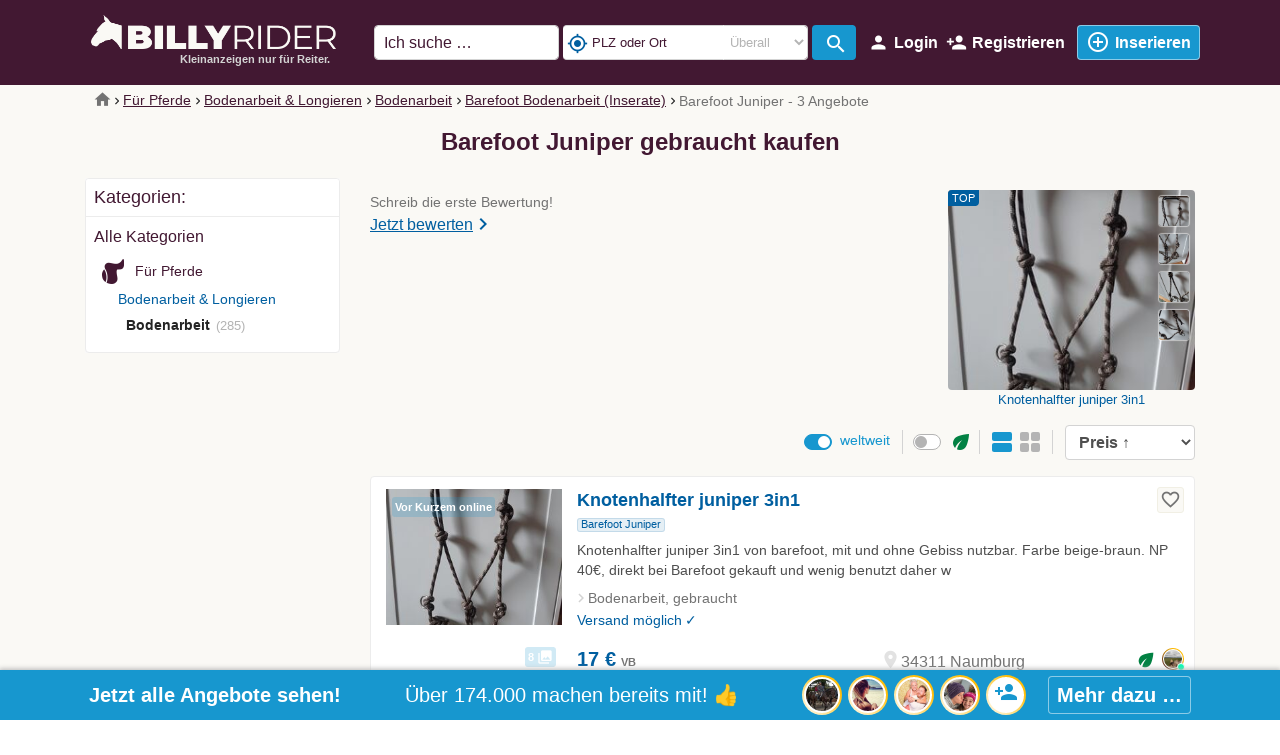

--- FILE ---
content_type: text/html; charset=utf-8
request_url: https://www.billyrider.de/p/barefoot-juniper-1580
body_size: 27064
content:
<!DOCTYPE html>
<html lang="de">
    <head>
        <meta charset="utf-8">
        <meta name="viewport" content="width=device-width, initial-scale=1.0">
        <link rel="shortcut icon" href="/images/mp2/favicon.ico" type="image/x-icon">
            <link rel="apple-touch-icon" href="/images/mp2/apple-touch-icon-58x58.png" sizes="58x58" />
            <link rel="apple-touch-icon" href="/images/mp2/apple-touch-icon-76x76.png" sizes="76x76" />
            <link rel="apple-touch-icon" href="/images/mp2/apple-touch-icon-80x80.png" sizes="80x80" />
            <link rel="apple-touch-icon" href="/images/mp2/apple-touch-icon-87x87.png" sizes="87x87" />
            <link rel="apple-touch-icon" href="/images/mp2/apple-touch-icon-114x114.png" sizes="114x114" />
            <link rel="apple-touch-icon" href="/images/mp2/apple-touch-icon-120x120.png" sizes="120x120" />
            <link rel="apple-touch-icon" href="/images/mp2/apple-touch-icon-152x152.png" sizes="152x152" />
            <link rel="apple-touch-icon" href="/images/mp2/apple-touch-icon-167x167.png" sizes="167x167" />
            <link rel="apple-touch-icon" href="/images/mp2/apple-touch-icon-180-180.png" sizes="180x180" />

        <link rel="shortcut icon" href="/images/mp2/android-icon.png" sizes="196x196" />
                <link rel="canonical" href="https://www.billyrider.de/p/barefoot-juniper-1580" />
    <meta name="robots" content="index, follow">
    <title>Barefoot Juniper gebraucht kaufen // BillyRider</title>
    <meta name="description" content="T&#228;glich neue Inserate ✓ Barefoot Juniper g&#252;nstig gebraucht kaufen ✓ &#220;ber 174.000 Reiter vertrauen BillyRider &amp;#x2764;&amp;#xfe0f; Kleinanzeigen nur f&#252;r Reiter!">
        <link rel="preload" href="/css/MaterialIcons-Regular.woff2?v=2" as="font" type="font/woff2" crossorigin="anonymous" />
        
        
            <link rel="preload" href="/css/mp2.min.css?v=4Q8CE9dJ_0Xru65h5ya79H9VFvwBMIeWvsfxUixD4d0" as="style" />
            <link rel="stylesheet" href="/css/mp2.min.css?v=4Q8CE9dJ_0Xru65h5ya79H9VFvwBMIeWvsfxUixD4d0" />
        
        <link rel="preload" href="/css/jquery-ui.1.12.1.min.css" as="style" />
        <link rel="stylesheet" href="/css/jquery-ui.1.12.1.min.css">
        <link rel="preload" href="/css/bootstrap-select-1.13.14.min.css" as="style" />
        <link rel="stylesheet" href="/css/bootstrap-select-1.13.14.min.css">
<meta name="twitter:card" content="summary_large_image">                    
<meta property="fb:app_id" content="1713624125434869">                    
<script type="application/ld+json">                    
{                    
"@context":"https://schema.org",                    
"@type":"Product"                    
,"name":"Barefoot Juniper gebraucht kaufen // BillyRider"                    
,"description":"Täglich neue Inserate ✓ Barefoot Juniper günstig gebraucht kaufen ✓ Über 174.000 Reiter vertrauen BillyRider \u0026#x2764;\u0026#xfe0f; Kleinanzeigen nur für Reiter!"                    
,"url":"https://www.billyrider.de/p/barefoot-juniper-1580"                    
,"image": [
"https://images.billyrider.net/images/user/listing/l/dxfk12ef.yfd.jpg"
]                    
,"offers": [                    
{                    
"@type":"AggregateOffer",                    
"offerCount":2,                    
"lowPrice":"17.00",                    
"highPrice":"43.04",                    
"priceCurrency":"EUR",                    
"url":"https://www.billyrider.de/p/barefoot-juniper-1580",                    
"availability":"https://schema.org/InStock"                    
}                    
]                    
}                    
</script>                    
    </head>

    <body>
    <div class="oc-header-c sticky-top oc-header-c-small" id="oc-header">
    <header>
        <nav class="oc-nav2">
            <div class="menu-logo-opt">
                <div class="mobile-menu" id="oc-mobile-menu">
                    <a class="btn-action oc-mec" data-oc-mec="hb" id="OccaMobileMenuBtn" data-toggle="collapse" href="#mobileMenu" role="button" aria-expanded="false" aria-controls="mobileMenu" rel="nofollow">
                        <span class="material-icons">menu</span><span class="txt">Menu</span>
                    </a>
                    <div class="collapse fixed-top" id="mobileMenu">
                        <div class="cls"><span class="material-icons">close</span>Schlie&#xDF;en</div>
                        <ul class="oc-mobile-menu-user">
                                    <li class="pad">
                                        <a rel="nofollow" class="oc-btn-action-lead" href="/create-ad">
                                            <span class="material-icons">add_circle_outline</span><span class="txt">Jetzt inserieren - immer kostenfrei!</span>
                                        </a>
                                    </li>
                                    <li>
                                        <a rel="nofollow" href="/login?lr=0&amp;returnUrl=%2Fp%2Fbarefoot-juniper-1580">
                                            <span class="material-icons">account_circle</span><span class="txt">Login</span>
                                        </a>
                                    </li>
                                    <li>
                                        <a rel="nofollow" class="oc-show-rgpp" href="/rgstr?lr=0&amp;returnUrl=%2Fp%2Fbarefoot-juniper-1580">
                                            <span class="material-icons">person_add</span><span class="txt">Registrieren</span>
                                        </a>
                                    </li>
                        </ul>
                        <div id="OccaMobileMenuC"></div>
                        <ul class="oc-mobile-menu-user">
                                            <li>
                                                <a href="/stall-weide-reitplatz/pferdeimmobilien">
                                                    <span class="material-icons">real_estate_agent</span><span class="txt">Pferdeimmobilien</span>
                                                </a>
                                            </li>
                                    <li>
                                        <a href="/service/sattelkaufvertrag">
                                            <span class="material-icons">assignment_turned_in</span><span class="txt">BillyRider Sattelkaufvertrag</span>
                                        </a>
                                    </li>
                            <li>
                                <a href="/top">
                                    <span class="material-icons">list</span><span class="txt">Neueste Inhalte</span>
                                </a>
                            </li>
                        </ul>
                    </div>
                </div>
                <div class="logo">
                    <a href="https://www.billyrider.de">
                        <img src="/images/logo_mp2.png" loading="eager" width="460" height="66" title="BillyRider.de" alt="Logo BillyRider.de" />
                                        <div class="slogan">Kleinanzeigen nur f&#xFC;r Reiter.</div>
                    </a>
                </div>
                <div class="opt-menu">
                            <a class="btn-action d-none d-md-inline-block" rel="nofollow" href="/login?lr=0&amp;returnUrl=%2Fp%2Fbarefoot-juniper-1580">
                                <span class="material-icons">person</span><span class="txt">Login</span>
                            </a>
                            <a rel="nofollow" class="btn-action d-none d-md-inline-block oc-show-rgpp" href="/rgstr?lr=0&amp;returnUrl=%2Fp%2Fbarefoot-juniper-1580">
                                <span class="material-icons">person_add</span><span class="txt">Registrieren</span>
                            </a>
                            <a class="btn-action oc-btn-action-lead oc-pad" rel="nofollow" href="/create-ad">
                                <span class="material-icons">add_circle_outline</span><span class="txt">Inserieren</span>
                            </a>
                </div>
                <div class="search align-self-center">
                    <form method="get" class="form-inline" id="occa-search-main" action="/search">
                        <input id="occa-search-main-term" name="st" type="text" class="form-control search-input" placeholder="Ich suche &#x2026;" autocomplete="off" />
                            <span class="loc">
                                <button class="loc-btn" type="button" data-toggle="collapse" data-target="#occa-search-main-loc"><span class="material-icons">location_on</span></button>
                            </span>
                        <div class="input-group" id="occa-search-geo-dt-c">
                            <div class="input-group-prepend">
                                <button class="form-control btn btn-light btn-locate occa-geodata-locate" id="occa-geodata-locate-dt"><span class="material-icons">my_location</span></button>
                                <button class="form-control btn btn-light btn-loc-clear occa-geodata-clear" id="occa-geodata-clear-dt"><span class="material-icons">highlight_off</span></button>
                            </div>
                            <input id="occa-search-geo-name-dt" type="text" class="form-control occa-search-geo-name search-geo-name lg" placeholder="PLZ oder Ort" value="" />
                            <select id="occa-search-geo-radius-dt" class="form-control distance-input">
<option value="-1" selected>Überall</option><option value="0">Ganzer Ort</option><option value="5">+ 5 km</option><option value="10">+ 10 km</option><option value="20">+ 20 km</option><option value="30">+ 30 km</option><option value="50">+ 50 km</option><option value="100">+ 100 km</option><option value="150">+ 150 km</option><option value="200">+ 200 km</option>                            </select>
                        </div>
                        <span class="icon">
                            <button class="search-btn" type="submit"><span class="material-icons">search</span></button>
                        </span>
                    </form>

                            <div class="usrloc oc-mec" data-oc-mec="hdr-loc" id="occa-locinfo">
                                        <span class="material-icons i1">center_focus_strong</span>
PLZ oder Ort                            </div>
                </div>
                <div class="collapse" id="occa-search-main-loc">
                    <div class="card card-body">
                        <div class="form-group">
                            <div class="input-group">
                                <div class="input-group-prepend">
                                    <button class="form-control btn btn-light btn-locate occa-geodata-locate"><span class="material-icons">my_location</span></button>
                                    <button class="form-control btn btn-light btn-loc-clear occa-geodata-clear" id="occa-geodata-clear"><span class="material-icons">highlight_off</span></button>
                                </div>
                                <input id="occa-search-geo-name" type="text" class="form-control occa-search-geo-name search-geo-name" placeholder="PLZ oder Ort" value="" />
                                <select id="occa-search-geo-radius" class="form-control distance-input">
<option value="-1" selected>Überall</option><option value="0">Ganzer Ort</option><option value="5">+ 5 km</option><option value="10">+ 10 km</option><option value="20">+ 20 km</option><option value="30">+ 30 km</option><option value="50">+ 50 km</option><option value="100">+ 100 km</option><option value="150">+ 150 km</option><option value="200">+ 200 km</option>                                </select>
                            </div>
                        </div>
                    </div>
                </div>
            </div>
        </nav>
    </header>
</div>
<div id="mobileMenuBD"></div>
<script>document.addEventListener('DOMContentLoaded',function() {
    occaBase.iconMenu.init();
    occaBase.categoryMenu.init();
    $(function () {
        $('[data-toggle="tooltip"]').tooltip({ container: 'body' })
        // $('#searchMain').click(function () {
        //     occaBase.geo.showModal();
        //     let input = document.getElementById('occa-search-term');
        //     input.focus();
        //     input.setSelectionRange(1000, 1000);
        // });
        $('#occa-locinfo').click(function () {
            //occaBase.geo.showModal();
            $('#occa-search-main-loc').collapse('toggle')
        });
        $('#occa-search-main-loc').on('show.bs.collapse', function () {
            $('#occa-locinfo').hide({duration: 100});
        });
        $('#occa-search-main-loc').on('hide.bs.collapse', function () {
            $('#occa-locinfo').show({duration: 100});
        });
        $('#mobileMenuBD').click(function () {
            $('#mobileMenu').collapse('show');
        });
        $('#mobileMenu').on('show.bs.collapse', function () {
            $('#oc-header').css('z-index', 9999);
            $('#mobileMenuBD').addClass('modal-backdrop show');
        });
        $('#mobileMenu').on('hidden.bs.collapse', function () {
            $('#mobileMenuBD').removeClass('modal-backdrop show');
            $('#oc-header').css('z-index', 1010);
        });
    });
});</script>
            <div class="oc-breadcrumb">
                <div class="container">
                    <div class="row">
                        <div class="col">
                            <nav aria-label="breadcrumb">
        <ol class="breadcrumb oc-bc mob-cat">
                <li class="breadcrumb-item">
                            <a href="https://www.billyrider.de"><span class="material-icons">home</span></a>
                </li>
                <li class="breadcrumb-item">
                            <a href="/pferd">F&#252;r Pferde</a>
                </li>
                <li class="breadcrumb-item">
                            <a href="/pferd/bodenarbeit-longieren">Bodenarbeit &amp; Longieren</a>
                </li>
                <li class="breadcrumb-item">
                            <a href="/pferd/bodenarbeit-longieren/bodenarbeit">Bodenarbeit</a>
                </li>
                <li class="breadcrumb-item">
                            <a href="/pferd/bodenarbeit-longieren/bodenarbeit/b-barefoot">Barefoot Bodenarbeit (Inserate)</a>
                </li>
                <li class="breadcrumb-item active">
Barefoot Juniper - 3 Angebote                </li>
        </ol>
    </nav>

                        </div>
                    </div>
                </div>
            </div>
        <div class="oc-main-c">
        <div class="oc-page-listing-list">
    <div class="container">
        <div>
                <div class="header-block">
                    <div class="info">
                            <h1>Barefoot Juniper gebraucht kaufen</h1>
                    </div>
                    <div class="teaser">

                    </div>
                </div>
            <div id="oc-btmfltr-mrk"></div>
                    <div class="oc-categories" id="oc-categories-c">
                        <nav class="navbar navbar-expand-md navbar-light bg-light nav-filter">
    <div class="card">
        <div class="card-header">
            <h5 class="d-none d-md-block">
Kategorien:            </h5>
        </div>
        <div class="collapse navbar-collapse show" id="navbarSupportedContent">
            <div class="card-body">
                    <div class="oc-cat-tree">
            <div class="l-0">
<a href="/alle-kategorien">Alle Kategorien</a>            </div>
            <div class="l-1">
<a href="/pferd"><span class="tcat"><img src="/images/mp2/icon-saddle-pr-tr-100.png" width="88" height="100" loading="lazy" alt="Für Pferde" /></span><span class="wi">Für Pferde</span></a>            </div>
            <div class="l-2">
<a href="/pferd/bodenarbeit-longieren">Bodenarbeit & Longieren</a>            </div>
            <div class="l-3">
<span class="active">Bodenarbeit</span><span class="c">(285)</span>            </div>
    </div>

                <div id="oc-filter-desktop-c"></div>
            </div>
        </div>
    </div>
</nav>
                    </div>
                    <div class="oc-listing-list-c" id="oc-listing-list-c">
                                <div class="prod-hdr">
                                    <div class="optns-c">
                                        <div id="header-teaser" class="occa-user-feedback">
                                            <div id="occa-feedback-start">
                                                <div class="rating-stars rating-stars-header">
                                                        <div class="no-ratings">Schreib die erste Bewertung!</div>
                                                </div>
                                                <div class="btn-rate">Jetzt bewerten<span class="material-icons">chevron_right</span></div>
                                            </div>
                                        </div>
                                    </div>
    <a href="/item/knotenhalfter-juniper-3in1-197854">
        <div class="top-itm">
            <div class="l-img">
                <div class="top">TOP</div>
                        <div class="img-c">
                            <img src="//images.billyrider.net/images/user/listing/m/knotenhalfter-juniper-3in1-barefoot-bodenarbeit-gebraucht-deutschland-naumburg-ponymausi-de-197854-dxfk12ef.yfd.jpg" class="img-fluid" width="350" height="350" />
                                <div class="add">
                                        <img src="//images.billyrider.net/images/user/listing/s/knotenhalfter-juniper-3in1-barefoot-bodenarbeit-gebraucht-deutschland-naumburg-ponymausi-de-197854-bqgwex2g.uu2.jpg" width="220" height="220" loading="lazy" />
                                        <img src="//images.billyrider.net/images/user/listing/s/knotenhalfter-juniper-3in1-barefoot-bodenarbeit-gebraucht-deutschland-naumburg-ponymausi-de-197854-k2ehv44g.mmt.jpg" width="220" height="220" loading="lazy" />
                                        <img src="//images.billyrider.net/images/user/listing/s/knotenhalfter-juniper-3in1-barefoot-bodenarbeit-gebraucht-deutschland-naumburg-ponymausi-de-197854-juptavgm.ql0.jpg" width="220" height="220" loading="lazy" />
                                        <img src="//images.billyrider.net/images/user/listing/s/knotenhalfter-juniper-3in1-barefoot-bodenarbeit-gebraucht-deutschland-naumburg-ponymausi-de-197854-j0xqm2fl.upu.jpg" width="220" height="220" loading="lazy" />
                                </div>
                        </div>
            </div>
            <div class="ttl">Knotenhalfter juniper 3in1</div>
        </div>
    </a>
                                </div>
<div class="filter-sort">
    <fieldset class="form-group">
        <div class="form-row">
            <div class="ctrls">
                    <div class="custom-control custom-switch gfltr ww">
                            <input type="checkbox" class="custom-control-input" id="oc-gfilter-exintl" checked>
                            <label class="custom-control-label checked" for="oc-gfilter-exintl">weltweit</label>
                    </div>
                    <div class="custom-control custom-switch gfltr eco">
                            <input type="checkbox" class="custom-control-input" id="oc-gfilter-ecofriend">
                            <label class="custom-control-label" for="oc-gfilter-ecofriend"><span class="material-icons eco" data-toggle="tooltip" data-placement="bottom" title="Nur Inserate anzeigen, bei denen beim Versand weitestgehend auf Plastik verzichtet und am liebsten klimafreundlich versendet wird.">eco</span></label>
                    </div>
                    <div class="lsts-sw">
                        <svg id="oc-lsts-sw-cards" class="on"><path d="M20 11H4a2 2 0 01-2-2V4a2 2 0 012-2h16a2 2 0 012 2v5a2 2 0 01-2 2zm2 9v-5a2 2 0 00-2-2H4a2 2 0 00-2 2v5a2 2 0 002 2h16a2 2 0 002-2z" fill-rule="evenodd"></path></svg>
                        <svg id="oc-lsts-sw-tiles" class="off"><path d="M20 22h-5a2 2 0 01-2-2v-5a2 2 0 012-2h5a2 2 0 012 2v5a2 2 0 01-2 2zm-9-2v-5a2 2 0 00-2-2H4a2 2 0 00-2 2v5a2 2 0 002 2h5a2 2 0 002-2zM22 9V4a2 2 0 00-2-2h-5a2 2 0 00-2 2v5a2 2 0 002 2h5a2 2 0 002-2zM11 9V4a2 2 0 00-2-2H4a2 2 0 00-2 2v5a2 2 0 002 2h5a2 2 0 002-2z" fill-rule="evenodd"></path></svg>
                    </div>
                    <!--<div class="lbl">Sortieren <span>↑↓</span>--><!--</div>-->
                    <select name="sort" id="oc-sort" class="form-control srt">
                        <option value="std" >Sortieren &#x2191;&#x2193;</option>
                        <option value="time-" >Neueste</option>
                        <option value="views-" >Beliebtheit</option>
                        <option value="trending" >Trending</option>
                        <option value="title" >Titel &#x2191;</option>
                        <option value="title-" >Titel &#x2193;</option>
                        <option value="price"  selected>Preis &#x2191;</option>
                        <option value="price-" >Preis &#x2193;</option>
                    </select>
            </div>
        </div>
    </fieldset>
</div>
<script>document.addEventListener('DOMContentLoaded',function() {
    window.occaBase = window.occaBase || {};
    occaBase.sortFilter = {
        lsg:0,
        ppy: false,
        exintl:false,
        ecofriend:false,
        reload: function (pn, pv) {
            let currentUrl = '/p/barefoot-juniper-1580';
            let newUrl = occaBase.replaceUrlParam(currentUrl, pn, pv);
            window.location.href = newUrl;
        },
        upd_usg_reload: function () {
            let gfilter = 0;
            if (this.ppy) {
                gfilter += 1;
            }
            if (this.exintl) {
                gfilter += 2;
            }
            if (this.ecofriend) {
                gfilter += 4;
            }
            let cookieVal = `lsg=${this.lsg}|lgf=${gfilter}`;
            occaBase.std.setCookie("occa_us", cookieVal, 1);
            let currentUrl = '/p/barefoot-juniper-1580';

                    let newUrl = occaBase.replaceUrlParam(currentUrl, "page", "1");
                            newUrl = occaBase.replaceUrlParam(newUrl, 'gfilter', gfilter);
            window.location.href = newUrl;
        },
        liststyle_switch: function (style) {
            occaBase.sortFilter.lsg = style;
            occaBase.sortFilter.upd_usg_reload();
        }
    };
    $('#oc-sort').change(function () {
        occaBase.sortFilter.reload('sort', this.value);
    });
    $('#oc-gfilter-ppy').change(function () {
        occaBase.sortFilter.ppy = this.checked ? true : false;
        occaBase.sortFilter.upd_usg_reload();
    });
    $('#oc-gfilter-exintl').change(function () {
        occaBase.sortFilter.exintl = this.checked ? false : true;
        occaBase.sortFilter.upd_usg_reload();
    });
    $('#oc-gfilter-ecofriend').change(function () {
        occaBase.sortFilter.ecofriend = this.checked ? true : false;
        occaBase.sortFilter.upd_usg_reload();
    });
    $('#oc-lsts-sw-cards').click(function () {
        occaBase.sortFilter.liststyle_switch(0);
    })
    $('#oc-lsts-sw-tiles').click(function () {
        occaBase.sortFilter.liststyle_switch(1);
    })

});</script>                                <style>
    @keyframes wiggle {
        0% {
            transform: rotate(0deg);
        }

        94% {
            transform: rotate(0deg);
        }

        97% {
            transform: rotate(1deg);
        }

        100% {
            transform: rotate(-1deg);
        }
    }

    .listing.wiggle,
    .oc-ad-c.wiggle {
        animation: wiggle 2s 5;
    }

        .listing.wiggle:hover,
        .oc-ad-c.wiggle:hover {
            animation: none;
        }
</style>
<div class="oc-listing-list-cards">
                    <div class="listing row oc-llink" id="l-197854" data-lurl="/item/knotenhalfter-juniper-3in1-197854" >
    <div class="pic-c">
            <div class="pic">
                <div class="wrp">
                        <img class="img-fluid" src="//images.billyrider.net/images/user/listing/m/knotenhalfter-juniper-3in1-barefoot-bodenarbeit-gebraucht-deutschland-naumburg-ponymausi-de-197854-dxfk12ef.yfd.jpg" alt="Knotenhalfter juniper 3in1, Barefoot Juniper, ponymausi, Bodenarbeit, Naumburg" title="Bodenarbeit Barefoot Juniper, Knotenhalfter juniper 3in1" loading="lazy" width="350" height="350" />
                </div>
                    <div class="cnt" title="8 Abbildungen zu diesem Inserat verf&#xFC;gbar">8<i>photo_library</i></div>
                    <div class="eyec new">Vor Kurzem online</div>
            </div>
    </div>
    <div class="content-c">
        <div class="d-flex align-items-start flex-column h-100 content">
            <div class="mb-auto ttl-dsc">
                <h2 class="l-title">
                        <span class="fka">Knotenhalfter juniper 3in1</span>
                </h2>
                    <div class="l-pfs">
                                <div class="l-pf l-pf-lnk">Barefoot Juniper</div>
                    </div>
                        <p class="l-text" >
                            Knotenhalfter juniper 3in1 von barefoot, mit und ohne Gebiss nutzbar. Farbe beige-braun. NP 40&#x20AC;, direkt bei Barefoot gekauft und wenig benutzt daher w
                        </p>
                    <div class="l-extra">
                            <div class="item"><i>navigate_next</i><a href="/pferd/bodenarbeit-longieren/bodenarbeit" class="oc-no-bbblng">Bodenarbeit, gebraucht</a></div>
                    </div>
                        <div class="slr-loc">34311 Naumburg</div>
                    <div class="l-shp">Versand m&#xF6;glich</div>
            </div>
                <div class="l-wlm" data-wlid="" data-lid="197854">
        <div class="oc-watchlist">
                <button class="btn btn-sm btn-link btn-action oc-btn-action-lead oc-wlm-open oc-mec" data-oc-mec="wl" data-toggle="modal" data-target="#modalWatchListAdd_Universal" id="OcListBtnWatchlistModalOpen_WLAdd_197854"><i>favorite_border</i></button>
                <script>document.addEventListener('DOMContentLoaded',function() {
                    $('#OcListBtnWatchlistModalOpen_WLAdd_197854').click(function () {
                        let data = 'l%3D197854%7C%7C%7Cp%3D0%7C%7C%7Crm%3D0';
                        document.cookie = "occa_wlt=" + data + "; path=/";
                        $("#modalWatchListAdd_Universal").appendTo("body");
                    });
                });</script>
        </div>
                </div>
                <div class="prc-slr-c">
                    <div class="prc-slr">
                                    <div class="slr"><span class="material-icons">location_on</span>34311 Naumburg</div>
                        <div class="align-items-center prc-c">
                                <div class="prc">
17 <span class="ublr cs">€</span><span class="obo">VB</span>
                                </div>
                            </div>
                                <div class="l-eco" data-toggle="tooltip" data-placement="bottom" title="Ich verzichte beim Versand meiner Artikel weitestgehend auf Plastik und versende am liebsten klimafreundlich &#x2713;"><span class="material-icons">eco</span></div>
                                    <div class="pp">
                                        <img src="/images/user/profile/mp2/m/7f453921c5994a92a12908d9f0441a4a.jpg" alt="Profilbild ponymausi" loading="lazy" width="200" height="200" />
                                            <div class="dot dot-green"></div>
                                    </div>
                        </div>
                    </div>
            </div>
        </div>
    </div>

                    <div class="listing row oc-llink expired" id="l-151869" data-lurl="/item/3-in-1-knotenhalfter-151869" >
    <div class="pic-c">
            <div class="pic">
                <div class="wrp">
                        <img class="img-fluid" src="//images.billyrider.net/images/user/listing/m/3-1-knotted-halter-barefoot-juniper-bodenarbeit-usa-great-falls-marc-de-151869-g5fqmje3.0zp.jpg" alt="3-in-1 knotted halter, Barefoot Juniper, Marc, Bodenarbeit, Great Falls" title="Bodenarbeit Barefoot Juniper, 3-in-1 knotted halter" loading="eager" width="350" height="350" />
                </div>
                    <div class="cnt" title="3 Abbildungen zu diesem Inserat verf&#xFC;gbar">3<i>photo_library</i></div>
            </div>
    </div>
    <div class="content-c">
        <div class="d-flex align-items-start flex-column h-100 content">
            <div class="mb-auto ttl-dsc">
                <h2 class="l-title">
                        <span class="fka">3-in-1 knotted halter</span>
                </h2>
                    <div class="l-pfs">
                                <div class="l-pf l-pf-lnk">Barefoot Juniper</div>
                    </div>
                        <p class="l-text" >
                            Wenig benutztes 3-in-1 Knotenhalfter von&#x27;Barefoot&#x27;. - smart geknotetes Halfter mit drei besonderen Merkmalen - mit oder ohne Bit - verwendbar f&#xFC;r U
                        </p>
                    <div class="l-extra">
                            <div class="item"><i>navigate_next</i><a href="/pferd/bodenarbeit-longieren/bodenarbeit" class="oc-no-bbblng">Kleinanzeigen: Bodenarbeit</a></div>
                    </div>
                        <div class="slr-loc">Great Falls, MT 59405, US</div>
            </div>
                <div class="l-wlm" data-wlid="" data-lid="151869">
        <div class="oc-watchlist">
                <button class="btn btn-sm btn-link btn-action oc-btn-action-lead oc-wlm-open oc-mec" data-oc-mec="wl" data-toggle="modal" data-target="#modalWatchListAdd_Universal" id="OcListBtnWatchlistModalOpen_WLAdd_151869"><i>favorite_border</i><span class="wlc">2</span></button>
                <script>document.addEventListener('DOMContentLoaded',function() {
                    $('#OcListBtnWatchlistModalOpen_WLAdd_151869').click(function () {
                        let data = 'l%3D151869%7C%7C%7Cp%3D0%7C%7C%7Crm%3D0';
                        document.cookie = "occa_wlt=" + data + "; path=/";
                        $("#modalWatchListAdd_Universal").appendTo("body");
                    });
                });</script>
        </div>
                </div>
                <div class="prc-slr-c">
                    <div class="prc-slr">
                                    <div class="slr"><span class="material-icons">location_on</span>Great Falls, MT 59405, US</div>
                        <div class="align-items-center prc-c">
                                <div class="prc">
                                                <span class="prcs" data-toggle="tooltip" data-placement="bottom" title="Umgerechneter Preis in angezeigter W&#xE4;hrung - Vom Verk&#xE4;ufer festgelegter Preis: $50.00"><span class="appr">≈</span>43,04 &#x20AC;</span>    
                                </div>
                            </div>
                                    <div class="npp" style="background-color:#3F5A69">
                                M
                                    </div>
                        </div>
                    </div>
            </div>
        </div>
    </div>

                    <div class="listing row oc-llink" id="l-172160" data-lurl="/item/barefoot-knotenhalfter-juniper-172160" >
    <div class="pic-c">
            <div class="pic">
                <div class="wrp sld">
                        <img class="img-fluid" src="//images.billyrider.net/images/user/listing/m/barefoot-knotenhalfter-juniper-gebisslose-zaeumungen-gebraucht-deutschland-geestland-jenny-de-172160-um50bgk5.5kf.jpg" alt="Barefoot Knotenhalfter Juniper, Barefoot  Juniper , Jenny, Gebisslose Z&#xE4;umungen, Geestland " title="Gebisslose Z&#xE4;umungen Barefoot Juniper, Barefoot Knotenhalfter Juniper" loading="eager" width="350" height="350" />
                        <div class="sld-stt">Verkauft</div>
                </div>
                    <div class="cnt" title="6 Abbildungen zu diesem Inserat verf&#xFC;gbar">6<i>photo_library</i></div>
            </div>
    </div>
    <div class="content-c">
        <div class="d-flex align-items-start flex-column h-100 content">
            <div class="mb-auto ttl-dsc">
                <h2 class="l-title">
                        <span class="fka">Barefoot Knotenhalfter Juniper</span>
                </h2>
                    <div class="l-pfs">
                                <div class="l-pf" data-toggle="tooltip" data-placement="bottom" title="Gr&#xF6;&#xDF;e: Warmblut/Full">Warmblut/Full</div>
                                <div class="l-pf l-pf-lnk">Barefoot Juniper</div>
                    </div>
                        <p class="l-text" >
                            Lag zur Anprobe am Pferd. Inkl Z&#xFC;gel 
                        </p>
                    <div class="l-extra">
                            <div class="item"><i>navigate_next</i><a href="/pferd/trensen-reithalfter/gebisslose-zaeumungen" class="oc-no-bbblng">Kleinanzeigen: Gebisslose Z&#xE4;umungen</a></div>
                    </div>
                        <div class="slr-loc">27607 Geestland</div>
                    <div class="l-shp">Versand m&#xF6;glich</div>
            </div>
                <div class="l-stats">
                    237<i>visibility</i>
                </div>
                <div class="prc-slr-c">
                    <div class="prc-slr">
                                    <div class="slr"><span class="material-icons">location_on</span>27607 Geestland</div>
                        <div class="align-items-center prc-c">
                                <div class="prc">
                                    <span class="noprc-sld" data-toggle="tooltip" data-placement="bottom" title="Dieser Artikel wurde bereits verkauft.">
                                        ~ Verkauft ~
                                    </span>
                                </div>
                            </div>
                                    <div class="npp" style="background-color:#87C81F">
                                J
                                    </div>
                        </div>
                    </div>
            </div>
        </div>
    </div>

</div>
<div class="occa-inf-sort">
    <a href="/info-sort" target="_blank">Mehr &#xFC;ber diese Ergebnisse</a>
</div>
<div class="oc-watchlist">
        <div class="modal modal-lead-timer oc-uawl-modal" tabindex="-1" role="dialog" id="modalWatchListAdd_Universal">
            <div class="modal-dialog" role="document">
                <div class="modal-content">
                    <div class="modal-header">
                        <h5 class="modal-title">
                            Inserat auf Merkliste setzen
                        </h5>
                        <button type="button" class="close" data-dismiss="modal" aria-label="Close">
                            <span aria-hidden="true">&times;</span>
                        </button>
                    </div>
                    <div class="modal-body modal-extlog">
                        <div class="modal-extra-content"></div>
                        <div class="ext-login-c">
                                    <form data-action="/account/account/externallogin" method="post" class="form-horizontal" id="modalWatchListAdd_Universal_Form">
                                        <div class="ext-login">
                                                    <button data-occa-trck="watchlist_facebook" type="submit" class="occa-trck-start-reglog oc-btn-action-lead btn btn-fb" name="provider" value="ext_signin_fb_mp2" title="Melden Sie sich mit Ihrem Facebook Konto an."><img src="/images/logo_fb_w_b_35x35.png" alt="Facebook" loading="lazy" height="35" width="35" />Mit Facebook einloggen</button>
                                                    <button data-occa-trck="watchlist_google" type="submit" class="occa-trck-start-reglog oc-btn-action-lead btn btn-g" name="provider" value="ext_signin_g_mp2" title="Melden Sie sich mit Ihrem Google Konto an."><span class="i"><img src="/images/logo_g_c_w_35x35.png" alt="Google" loading="lazy" width="35" height="35" /></span><span class="t">Mit Google einloggen</span></button>
                                        </div>
                                    <input name="__RequestVerificationToken" type="hidden" value="CfDJ8DJa3-eumn9Ciy5ko30gS48GCP1k3_pX0cRoGbDVuYW1jGBNGsSK6jIvSstLjs7unJqcVqUgqysGNJxZXhQCfh0sVAy6phqFz5i0YDEYQ89m4370aELRZGEM3pSNfc-l4Rwa4WGByRCnwupMbO7xELY" /></form>
                        </div>
                        <div class="sep"> – oder – </div>
                        <form method="post" action="/watchlist/manage/addregister">
                            <div class="form-group">
                                <input name="Email" class="form-control" placeholder="Deine E-Mail-Adresse &#x2026;" id="modalWatchList_Universal_Email" autocomplete="email" />
                                <div id="modalWatchList_Universal_Email_Warning" class="oc-reg-warning" style="display:none"></div>
                                <div class="oc-validation-prop"><span class="text-danger field-validation-valid" data-valmsg-for="Email" data-valmsg-replace="true"></span></div>
                            </div>
                            <div class="form-group" id="modalWatchList_Universal_Captcha">
                                <label class="cq" id="modalWatchList_Universal_Email_CQ"></label>
                                <input id="ca" name="ca" class="form-control ca" autocomplete="off" value="" />
                                <input id="cek" name="cek" type="hidden" />
                            </div>
                            <div class="form-group btn-send-c">
                                <button data-occa-trck="watchlist_email" type="submit" class="occa-trck-start-reglog oc-btn-action-lead btn btn-primary btn-submit">
                                    <i class="onm">playlist_add_check</i>Inserat auf Merkliste setzen
                                </button>
                                <input type="hidden" name="ListingId" id="modalWatchList_Universal_ListingId" />
                                <input type="hidden" name="WatchlistMode" value="Listing" />
                                <input type="hidden" name="ReturnUrl" id="modalWatchList_Universal_ReturnUrl" />
                                <input type="hidden" name="WatchlistRequest" value="NoRequest" />
                                <input type="hidden" name="WatchlistRequestMode" value="NoRequest" />
                            </div>
                            <div class="form-group inf">
                                Mit der Anmeldung akzeptierst du die <a href="/agb_und_datenschutz" target="_blank">Nutzungsbedingungen und Datenschutzhinweise</a>. Bei Aktionen auf unserem Angebot können Verbindungsdaten erfasst werden.
                            </div>
                        <input name="__RequestVerificationToken" type="hidden" value="CfDJ8DJa3-eumn9Ciy5ko30gS48GCP1k3_pX0cRoGbDVuYW1jGBNGsSK6jIvSstLjs7unJqcVqUgqysGNJxZXhQCfh0sVAy6phqFz5i0YDEYQ89m4370aELRZGEM3pSNfc-l4Rwa4WGByRCnwupMbO7xELY" /></form>
                    </div>
                </div>
            </div>
        </div>
        <script>document.addEventListener('DOMContentLoaded',function() {
            $('#modalWatchList_Universal_Email').on('keyup change', function () {
                window.occaBase.reg.checkMail('#modalWatchList_Universal_Email")', '#modalWatchList_Universal_Email_Warning', '<i>warning</i>Wir senden Dir gleich eine E-Mail. Bitte &#xFC;berpr&#xFC;fe Deinen Spam-Ordner, falls Du diese Nachricht nicht im Posteingang vorfindest.', '<i>warning</i>Hast Du Dich eventuell vertippt?');
            });
        });</script>
</div>
<script>document.addEventListener('DOMContentLoaded',function() {
    window.occaBase = window.occaBase || {};
    window.occaBase.wlm = {
        show: function (returnUrl, lid, wlid, cs, cq, cek) {

                    $('#modalWatchListAdd_Universal_Form').attr('action', $('#modalWatchListAdd_Universal_Form').data('action') + '?returnurl=' + encodeURIComponent(returnUrl));
                    $('#modalWatchList_Universal_ListingId').val(lid);
                    $('#modalWatchList_Universal_ReturnUrl').val(returnUrl);
                    if (cs)
                    {
                        $('#modalWatchList_Universal_Email_CQ').text(cq);
                        $('#ca').text('');
                        $('#cek').text(cek);
                        $('#modalWatchList_Universal_Captcha').show();
                    } else {
                        $('#modalWatchList_Universal_Captcha').hide();
                        $('#modalWatchList_Universal_Email_CQ').text('');
                        $('#ca').text('');
                        $('#cek').text('');
                    }
                        }
    }
});</script>
<script>document.addEventListener('DOMContentLoaded',function() {
    $('.oc-wlm-open').click(function () {
        let dataC = $(this).closest('.l-wlm');
        if (dataC) {
            let lid = dataC.data('lid');
            let wlid = dataC.data('wlid');
            let returnUrl = `/p/barefoot-juniper-1580#l-${lid}"`;

                        let cs = true;
                        let cq = 'Bitte löse diese kleine Aufgabe: 7 + 3 = ?';
                        let cek = 'aac7091a';
                        window.occaBase.wlm.show(returnUrl, lid, wlid, cs, cq, cek);
        }
    });
});</script>
        <script>document.addEventListener('DOMContentLoaded',function() {
            window.occaBase = window.occaBase || {};
            window.occaBase.containerClick = {
                _active: true,
                on: function () {
                    window.occaBase.containerClick._active = true;
                },
                off: function () {
                    window.occaBase.containerClick._active = false;
                },
                init: function () {
                    $('.l-wlm').click(function () {
                        window.occaBase.containerClick.off();
                    });
                    $('.modal').on('hide.bs.modal', function (event) {
                        window.occaBase.containerClick.on();
                    });
                    $('.oc-llink').click(function () {
                        if ($(this).data('lurl')) {
                            if (window.occaBase.containerClick._active) {
                                if ($(this).data('target') === '_blank') {
                                    window.open($(this).data('lurl'));
                                } else {
                                    window.location.href = $(this).data('lurl');
                                }
                            }
                        }
                    });
                    $('.nojslnk').click(function (e) {
                        e.stopPropagation();
                    });
                    $('.oc-llink').css('cursor', 'pointer');
                }
            }
            window.occaBase.containerClick.init();
        });</script>
    <script>document.addEventListener('DOMContentLoaded',function() {
        window.occaBase = window.occaBase || {};
        occaBase.extVouchers = {
            init: function () {
                $('.occa-esu .voucher .code').click(function (e) {
                    e.preventDefault();
                    e.stopPropagation();
                    occaBase.extVouchers.copyToClipboard(this);
                })
            },
            copyToClipboard: function (elem) {
                var copyText = $(elem).text();
                navigator.clipboard.writeText(copyText).then(() => {
                    $(elem).popover('show');
                    setTimeout(function () {
                        $(elem).popover('hide');
                    }, 3000);
                }, () => {

                });
            }
        }
        occaBase.extVouchers.init();
    });</script>

                            
                                <div id="oc-reviews">
                                    
                                </div>
                                        <div class="occa-user-feedback-form" id="write-review">
            <div class="hdr">Top oder Flop? Deine Meinung zum Produkt &#x201E;Barefoot Juniper&#x201C; z&#xE4;hlt!</div>
            <div class="hdr-s">Hilf anderen bei ihrer Entscheidung &#x2013; erz&#xE4;hl, was dir gefallen hat (oder nicht)!</div>
                <div class="text-danger validation-summary-valid" data-valmsg-summary="true"><ul><li style="display:none"></li>
</ul></div>
    <form method="post" enctype="multipart/form-data" id="occa_product_review_1580_form" class="occa-user-feedback" action="/userfeedback/userfeedback/submitfeedback">
                <div class="question">
                    Bewertung 
                </div>
                <div class="question-details">
                    
                </div>
                <div class="rating-stars rating-stars-10">
                        <svg xmlns="http://www.w3.org/2000/svg" version="1.1" fill="none" width="30" height="30" viewBox="0 0 150 150" class="rating-star" data-answer="1">
                            <path stroke="#ffa500" stroke-width="7.5" d="M76.8,1.2l17.8,47.9c.7,2,2.6,3.4,4.8,3.5l48.8,3.1c1.7.1,2.4,2.2,1.1,3.3l-38.1,33c-1.5,1.3-2.2,3.4-1.7,5.4l12.4,50.2c.4,1.7-1.5,3-2.9,2l-41-27.6c-1.8-1.2-4.3-1.2-6.1,0l-41,27.6c-1.4,1-3.3-.3-2.9-2l12.4-50.2c.5-2-.2-4.1-1.7-5.4L.7,59.1c-1.3-1.1-.6-3.2,1.1-3.3l48.8-3.1c2.1-.1,4-1.5,4.8-3.5L73.2,1.2c.6-1.7,3-1.7,3.6,0Z" />
                        </svg>
                        <svg xmlns="http://www.w3.org/2000/svg" version="1.1" fill="none" width="30" height="30" viewBox="0 0 150 150" class="rating-star" data-answer="2">
                            <path stroke="#ffa500" stroke-width="7.5" d="M76.8,1.2l17.8,47.9c.7,2,2.6,3.4,4.8,3.5l48.8,3.1c1.7.1,2.4,2.2,1.1,3.3l-38.1,33c-1.5,1.3-2.2,3.4-1.7,5.4l12.4,50.2c.4,1.7-1.5,3-2.9,2l-41-27.6c-1.8-1.2-4.3-1.2-6.1,0l-41,27.6c-1.4,1-3.3-.3-2.9-2l12.4-50.2c.5-2-.2-4.1-1.7-5.4L.7,59.1c-1.3-1.1-.6-3.2,1.1-3.3l48.8-3.1c2.1-.1,4-1.5,4.8-3.5L73.2,1.2c.6-1.7,3-1.7,3.6,0Z" />
                        </svg>
                        <svg xmlns="http://www.w3.org/2000/svg" version="1.1" fill="none" width="30" height="30" viewBox="0 0 150 150" class="rating-star" data-answer="3">
                            <path stroke="#ffa500" stroke-width="7.5" d="M76.8,1.2l17.8,47.9c.7,2,2.6,3.4,4.8,3.5l48.8,3.1c1.7.1,2.4,2.2,1.1,3.3l-38.1,33c-1.5,1.3-2.2,3.4-1.7,5.4l12.4,50.2c.4,1.7-1.5,3-2.9,2l-41-27.6c-1.8-1.2-4.3-1.2-6.1,0l-41,27.6c-1.4,1-3.3-.3-2.9-2l12.4-50.2c.5-2-.2-4.1-1.7-5.4L.7,59.1c-1.3-1.1-.6-3.2,1.1-3.3l48.8-3.1c2.1-.1,4-1.5,4.8-3.5L73.2,1.2c.6-1.7,3-1.7,3.6,0Z" />
                        </svg>
                        <svg xmlns="http://www.w3.org/2000/svg" version="1.1" fill="none" width="30" height="30" viewBox="0 0 150 150" class="rating-star" data-answer="4">
                            <path stroke="#ffa500" stroke-width="7.5" d="M76.8,1.2l17.8,47.9c.7,2,2.6,3.4,4.8,3.5l48.8,3.1c1.7.1,2.4,2.2,1.1,3.3l-38.1,33c-1.5,1.3-2.2,3.4-1.7,5.4l12.4,50.2c.4,1.7-1.5,3-2.9,2l-41-27.6c-1.8-1.2-4.3-1.2-6.1,0l-41,27.6c-1.4,1-3.3-.3-2.9-2l12.4-50.2c.5-2-.2-4.1-1.7-5.4L.7,59.1c-1.3-1.1-.6-3.2,1.1-3.3l48.8-3.1c2.1-.1,4-1.5,4.8-3.5L73.2,1.2c.6-1.7,3-1.7,3.6,0Z" />
                        </svg>
                        <svg xmlns="http://www.w3.org/2000/svg" version="1.1" fill="none" width="30" height="30" viewBox="0 0 150 150" class="rating-star" data-answer="5">
                            <path stroke="#ffa500" stroke-width="7.5" d="M76.8,1.2l17.8,47.9c.7,2,2.6,3.4,4.8,3.5l48.8,3.1c1.7.1,2.4,2.2,1.1,3.3l-38.1,33c-1.5,1.3-2.2,3.4-1.7,5.4l12.4,50.2c.4,1.7-1.5,3-2.9,2l-41-27.6c-1.8-1.2-4.3-1.2-6.1,0l-41,27.6c-1.4,1-3.3-.3-2.9-2l12.4-50.2c.5-2-.2-4.1-1.7-5.4L.7,59.1c-1.3-1.1-.6-3.2,1.1-3.3l48.8-3.1c2.1-.1,4-1.5,4.8-3.5L73.2,1.2c.6-1.7,3-1.7,3.6,0Z" />
                        </svg>
                    <input type="hidden" id="occa_product_review_1580_form_answer_10" class="answer-val occa-validate" data-occa-mandatory="true" name="Questions[0].Rating" value="" />
                </div>
                <script>document.addEventListener('DOMContentLoaded',function() {
                    window.occaBase = window.occaBase || {};
                    window.occaBase.userFeedback = window.occaBase.userFeedback || {};
                    window.occaBase.userFeedback.fillStars10 = function (formID, selectCss, stars) {
                        $(`#${formID} ${selectCss}`).each(function (index) {
                            if (index < stars) {
                                $(this).addClass('on');
                            } else {
                                $(this).removeClass('on');
                            }
                        });
                    };
                    let occa_product_review_1580_form_answer_10_val = -1;
                    $('#occa_product_review_1580_form .rating-stars-10 .rating-star').off('mouseenter').on('mouseenter', function (e) {
                        occaBase.userFeedback.fillStars10('occa_product_review_1580_form', '.rating-stars-10 .rating-star', $(this).data('answer'));
                    });
                    $('#occa_product_review_1580_form .rating-stars-10 .rating-star').off('mouseleave').on('mouseleave', function (e) {
                        occaBase.userFeedback.fillStars10('occa_product_review_1580_form', '.rating-stars-10 .rating-star', occa_product_review_1580_form_answer_10_val);
                    });
                    $('#occa_product_review_1580_form .rating-stars-10 .rating-star').off('click').on('click', function (e) {
                        occa_product_review_1580_form_answer_10_val = $(this).data('answer');
                        occaBase.userFeedback.fillStars10('occa_product_review_1580_form', '.rating-stars-10 .rating-star', occa_product_review_1580_form_answer_10_val);
                        $('#occa_product_review_1580_form_answer_10').val($(this).data('answer'));
                        window.occaBase.userFeedback.validateForm_occa_product_review_1580_form();
                    });
                });</script>
            <input type="hidden" id="occa_product_review_1580_form_question_10" data-val="true" data-val-required="The QuestionID field is required." name="Questions[0].QuestionID" value="10" />
                <div class="question">
                    Titel hinzuf&#xFC;gen 
                </div>
                <div class="question-details">
                    Was ist das Wichtigste, das andere wissen sollten?
                </div>
                    <input id="occa_product_review_1580_form_answer_3" class="form-control text-content occa-validate" data-occa-mandatory="true" type="text" data-val="true" data-val-maxlength="Your review text should not contain more than 4000 characters." data-val-maxlength-max="4000" maxlength="4000" name="Questions[1].TextContent" value=""></input>
                <span class="text-danger field-validation-valid" data-valmsg-for="Questions[1].TextContent" data-valmsg-replace="true"></span>
                <script>document.addEventListener('DOMContentLoaded',function() {
                    $('#occa_product_review_1580_form .text-content').change( function() {
                        window.occaBase.userFeedback.validateForm_occa_product_review_1580_form();
                    });
                });</script>
            <input type="hidden" id="occa_product_review_1580_form_question_3" data-val="true" data-val-required="The QuestionID field is required." name="Questions[1].QuestionID" value="3" />
                <div class="question">
                    F&#xFC;ge eine Rezension hinzu 
                </div>
                <div class="question-details">
                    Was hat Dir gefallen? Was eher nicht?
                </div>
                    <textarea id="occa_product_review_1580_form_answer_4" class="form-control text-content occa-validate" data-occa-mandatory="true" data-val="true" data-val-maxlength="Your review text should not contain more than 4000 characters." data-val-maxlength-max="4000" maxlength="4000" name="Questions[2].TextContent">
</textarea>
                <span class="text-danger field-validation-valid" data-valmsg-for="Questions[2].TextContent" data-valmsg-replace="true"></span>
                <script>document.addEventListener('DOMContentLoaded',function() {
                    $('#occa_product_review_1580_form .text-content').change( function() {
                        window.occaBase.userFeedback.validateForm_occa_product_review_1580_form();
                    });
                });</script>
            <input type="hidden" id="occa_product_review_1580_form_question_4" data-val="true" data-val-required="The QuestionID field is required." name="Questions[2].QuestionID" value="4" />
                <div class="question">
                    Hast Du dieses Produkt selbst genutzt? 
                </div>
                <div class="question-details">
                    
                </div>
                <div class="multiple-choice-options multiple-choice-options-main multiple-choice-options-5">
                        <button class="btn btn-outline-secondary multiple-choice-option" type="button" data-answer="4">
                            Ja
                        </button>
                        <button class="btn btn-outline-secondary multiple-choice-option" type="button" data-answer="5">
                            Nein
                        </button>
                </div>
                <input type="hidden" id="occa_product_review_1580_form_answer_5" class="answer-val occa-validate" data-occa-mandatory="true" name="Questions[3].MultipleChoiceAnswerOptionIDs" value="" />
                <span class="text-danger field-validation-valid" data-valmsg-for="Questions[3].MultipleChoiceAnswerOptionIDs" data-valmsg-replace="true"></span>
                <script>document.addEventListener('DOMContentLoaded',function() {
                    window.occaBase = window.occaBase || {};
                    window.occaBase.userFeedback = window.occaBase.userFeedback || {};
                    window.occaBase.userFeedback.clearOn5 = function (formID, selectCss, filterAnswer) {
                        $(`#${formID} ${selectCss}`).each(function () {
                            if ($(this).data('answer') != filterAnswer) {
                                $(this).removeClass('on');
                            }
                        });
                    };
                    let occa_product_review_1580_form_answer_5_val = -1;
                    $('#occa_product_review_1580_form .multiple-choice-options-5 .multiple-choice-option').off('mouseenter').on('mouseenter', function (e) {
                        $(this).addClass('on');
                    });
                    $('#occa_product_review_1580_form .multiple-choice-options-5 .multiple-choice-option').off('mouseleave').on('mouseleave', function (e) {
                        occaBase.userFeedback.clearOn5('occa_product_review_1580_form', '.multiple-choice-options-5 .multiple-choice-option', occa_product_review_1580_form_answer_5_val);
                    });
                    $('#occa_product_review_1580_form .multiple-choice-options-5 .multiple-choice-option').off('click').on('click', function (e) {
                    occa_product_review_1580_form_answer_5_val = $(this).data('answer');
                        occaBase.userFeedback.clearOn5('occa_product_review_1580_form', '.multiple-choice-options-5 .multiple-choice-option', occa_product_review_1580_form_answer_5_val);
                        $('#occa_product_review_1580_form_answer_5').val($(this).data('answer'));
                        window.occaBase.userFeedback.validateForm_occa_product_review_1580_form();
                    });
                });</script>
            <input type="hidden" id="occa_product_review_1580_form_question_5" data-val="true" data-val-required="The QuestionID field is required." name="Questions[3].QuestionID" value="5" />
                <div class="question">
                    W&#xFC;rdest Du dieses Produkt weiterempfehlen? 
                </div>
                <div class="question-details">
                    
                </div>
                <div class="multiple-choice-options multiple-choice-options-main multiple-choice-options-2">
                        <button class="btn btn-outline-secondary multiple-choice-option pos" type="button" data-answer="1">
                            Ja
                                <span class="material-icons">thumb_up</span>
                        </button>
                        <button class="btn btn-outline-secondary multiple-choice-option neg" type="button" data-answer="2">
                            Nein
                                <span class="material-icons">thumb_down</span>
                        </button>
                        <button class="btn btn-outline-secondary multiple-choice-option dn" type="button" data-answer="3">
                            Wei&#xDF; nicht
                        </button>
                </div>
                <input type="hidden" id="occa_product_review_1580_form_answer_2" class="answer-val occa-validate" data-occa-mandatory="true" name="Questions[4].MultipleChoiceAnswerOptionIDs" value="" />
                <span class="text-danger field-validation-valid" data-valmsg-for="Questions[4].MultipleChoiceAnswerOptionIDs" data-valmsg-replace="true"></span>
                <script>document.addEventListener('DOMContentLoaded',function() {
                    window.occaBase = window.occaBase || {};
                    window.occaBase.userFeedback = window.occaBase.userFeedback || {};
                    window.occaBase.userFeedback.clearOn2 = function (formID, selectCss, filterAnswer) {
                        $(`#${formID} ${selectCss}`).each(function () {
                            if ($(this).data('answer') != filterAnswer) {
                                $(this).removeClass('on');
                            }
                        });
                    };
                    let occa_product_review_1580_form_answer_2_val = -1;
                    $('#occa_product_review_1580_form .multiple-choice-options-2 .multiple-choice-option').off('mouseenter').on('mouseenter', function (e) {
                        $(this).addClass('on');
                    });
                    $('#occa_product_review_1580_form .multiple-choice-options-2 .multiple-choice-option').off('mouseleave').on('mouseleave', function (e) {
                        occaBase.userFeedback.clearOn2('occa_product_review_1580_form', '.multiple-choice-options-2 .multiple-choice-option', occa_product_review_1580_form_answer_2_val);
                    });
                    $('#occa_product_review_1580_form .multiple-choice-options-2 .multiple-choice-option').off('click').on('click', function (e) {
                    occa_product_review_1580_form_answer_2_val = $(this).data('answer');
                        occaBase.userFeedback.clearOn2('occa_product_review_1580_form', '.multiple-choice-options-2 .multiple-choice-option', occa_product_review_1580_form_answer_2_val);
                        $('#occa_product_review_1580_form_answer_2').val($(this).data('answer'));
                        window.occaBase.userFeedback.validateForm_occa_product_review_1580_form();
                    });
                });</script>
            <input type="hidden" id="occa_product_review_1580_form_question_2" data-val="true" data-val-required="The QuestionID field is required." name="Questions[4].QuestionID" value="2" />
            <div class="form-group">
                <label class="question" for="AuthorName">Dein Name</label>
                <input class="form-control text-content occa-validate" data-occa-mandatory="true" type="text" data-val="true" data-val-length="Dein Name muss zwischen 5 und 50 Zeichen lang sein." data-val-length-max="50" data-val-length-min="5" id="AuthorName" maxlength="50" name="AuthorName" value="" />
                <span class="text-danger field-validation-valid" data-valmsg-for="AuthorName" data-valmsg-replace="true"></span>
            </div>
        <div class="btns">
            <input type="submit" value="Bewertung abgeben" class="btn btn-success btn-submit" disabled />
        </div>
        <input type="hidden" id="ReturnUrl" name="ReturnUrl" value="/p/barefoot-juniper-1580#occa-frm-rev" />
        <input type="hidden" data-val="true" data-val-required="The QuestionnaireID field is required." id="QuestionnaireID" name="QuestionnaireID" value="2" />
        <input type="hidden" data-val="true" data-val-required="The EntityID field is required." id="EntityID" name="EntityID" value="1580" />
        <input type="hidden" data-val="true" data-val-required="The EntityType field is required." id="EntityType" name="EntityType" value="Product" />
        <input name="__fdba" value="ufs" type="hidden" />
    <input name="__RequestVerificationToken" type="hidden" value="CfDJ8DJa3-eumn9Ciy5ko30gS48GCP1k3_pX0cRoGbDVuYW1jGBNGsSK6jIvSstLjs7unJqcVqUgqysGNJxZXhQCfh0sVAy6phqFz5i0YDEYQ89m4370aELRZGEM3pSNfc-l4Rwa4WGByRCnwupMbO7xELY" /></form>
    <script>document.addEventListener('DOMContentLoaded',function() {
        window.occaBase = window.occaBase || {};
        window.occaBase.userFeedback = window.occaBase.userFeedback || {};
        window.occaBase.userFeedback.validateForm_occa_product_review_1580_form = function () {
            let formOK = true;
            $('#occa_product_review_1580_form .occa-validate').each(function () {
                if ($(this).data('occa-mandatory') == true && !$(this).val()) {
                    formOK = false;
                }
            });
            if (formOK) {
                $('#occa_product_review_1580_form .btn-submit').attr('disabled', false);
            } else {
                $('#occa_product_review_1580_form .btn-submit').attr('disabled', true);
            }
        }
    });</script>

        </div>

        <div class="oc-ll-breg-c">
            <div class="oc-ll-breg oc-mec" data-oc-mec="bsnss-btn">
                <div class="l1 clearfix">
                    <span class="material-icons">campaign</span>
                    <span class="qstn">Bist du …<span class="obj">Gewerbetreibender?</span></span>
                </div>
                <div class="l2">
                    Jetzt alle Gratis-Vorteile sichern<span class="material-icons">chevron_right</span>
                </div>
            </div>
        </div>
        <script>document.addEventListener('DOMContentLoaded',function() {
            $('.oc-ll-breg').click(function () {
                occaBase.regModal.switch('b');
            });
        });</script>
                    </div>
        </div>
        <div>
            <div class="share-block" id="oc-share">
                <div class="txt">Diese Seite teilen:</div>
                <div class="btns">
                    <a class="occa-shr-ntv resp-sharing-button__link oc-mec" data-oc-mec="sh-pf-si" href="mailto:?subject=&amp;body=https://www.billyrider.de/p/barefoot-juniper-1580" target="_self" aria-label="">
    <div class="resp-sharing-button resp-sharing-button--email resp-sharing-button--small">
        <div aria-hidden="true" class="resp-sharing-button__icon resp-sharing-button__icon--solid">
            <svg xmlns="http://www.w3.org/2000/svg" viewBox="0 0 24 24"><path d="M22 4H2C.9 4 0 4.9 0 6v12c0 1.1.9 2 2 2h20c1.1 0 2-.9 2-2V6c0-1.1-.9-2-2-2zM7.25 14.43l-3.5 2c-.08.05-.17.07-.25.07-.17 0-.34-.1-.43-.25-.14-.24-.06-.55.18-.68l3.5-2c.24-.14.55-.06.68.18.14.24.06.55-.18.68zm4.75.07c-.1 0-.2-.03-.27-.08l-8.5-5.5c-.23-.15-.3-.46-.15-.7.15-.22.46-.3.7-.14L12 13.4l8.23-5.32c.23-.15.54-.08.7.15.14.23.07.54-.16.7l-8.5 5.5c-.08.04-.17.07-.27.07zm8.93 1.75c-.1.16-.26.25-.43.25-.08 0-.17-.02-.25-.07l-3.5-2c-.24-.13-.32-.44-.18-.68s.44-.32.68-.18l3.5 2c.24.13.32.44.18.68z" /></svg>
        </div>
    </div>
</a>
<a class="occa-shr-ntv resp-sharing-button__link oc-mec" data-oc-mec="sh-pf-si" href="https://facebook.com/sharer/sharer.php?u=https://www.billyrider.de/p/barefoot-juniper-1580" target="_blank" rel="noopener" aria-label="">
    <div class="resp-sharing-button resp-sharing-button--facebook resp-sharing-button--small">
        <div aria-hidden="true" class="resp-sharing-button__icon resp-sharing-button__icon--solid">
            <svg xmlns="http://www.w3.org/2000/svg" viewBox="0 0 24 24"><path d="M18.77 7.46H14.5v-1.9c0-.9.6-1.1 1-1.1h3V.5h-4.33C10.24.5 9.5 3.44 9.5 5.32v2.15h-3v4h3v12h5v-12h3.85l.42-4z" /></svg>
        </div>
    </div>
</a>
<a class="occa-shr-ntv resp-sharing-button__link oc-mec" data-oc-mec="sh-pf-si" href="https://twitter.com/intent/tweet/?url=https://www.billyrider.de/p/barefoot-juniper-1580" target="_blank" rel="noopener" aria-label="">
    <div class="resp-sharing-button resp-sharing-button--twitter resp-sharing-button--small">
        <div aria-hidden="true" class="resp-sharing-button__icon resp-sharing-button__icon--solid">
            <svg xmlns="http://www.w3.org/2000/svg" viewBox="0 0 24 24"><path d="M23.44 4.83c-.8.37-1.5.38-2.22.02.93-.56.98-.96 1.32-2.02-.88.52-1.86.9-2.9 1.1-.82-.88-2-1.43-3.3-1.43-2.5 0-4.55 2.04-4.55 4.54 0 .36.03.7.1 1.04-3.77-.2-7.12-2-9.36-4.75-.4.67-.6 1.45-.6 2.3 0 1.56.8 2.95 2 3.77-.74-.03-1.44-.23-2.05-.57v.06c0 2.2 1.56 4.03 3.64 4.44-.67.2-1.37.2-2.06.08.58 1.8 2.26 3.12 4.25 3.16C5.78 18.1 3.37 18.74 1 18.46c2 1.3 4.4 2.04 6.97 2.04 8.35 0 12.92-6.92 12.92-12.93 0-.2 0-.4-.02-.6.9-.63 1.96-1.22 2.56-2.14z" /></svg>
        </div>
    </div>
</a>
<a class="occa-shr-ntv resp-sharing-button__link oc-mec" data-oc-mec="sh-pf-si" href="https://pinterest.com/pin/create/button/?url=https://www.billyrider.de/p/barefoot-juniper-1580&amp;amp;media=https://www.billyrider.de/p/barefoot-juniper-1580&amp;amp;description=" target="_blank" rel="noopener" aria-label="">
    <div class="resp-sharing-button resp-sharing-button--pinterest resp-sharing-button--small">
        <div aria-hidden="true" class="resp-sharing-button__icon resp-sharing-button__icon--solid">
            <svg xmlns="http://www.w3.org/2000/svg" viewBox="0 0 24 24"><path d="M12.14.5C5.86.5 2.7 5 2.7 8.75c0 2.27.86 4.3 2.7 5.05.3.12.57 0 .66-.33l.27-1.06c.1-.32.06-.44-.2-.73-.52-.62-.86-1.44-.86-2.6 0-3.33 2.5-6.32 6.5-6.32 3.55 0 5.5 2.17 5.5 5.07 0 3.8-1.7 7.02-4.2 7.02-1.37 0-2.4-1.14-2.07-2.54.4-1.68 1.16-3.48 1.16-4.7 0-1.07-.58-1.98-1.78-1.98-1.4 0-2.55 1.47-2.55 3.42 0 1.25.43 2.1.43 2.1l-1.7 7.2c-.5 2.13-.08 4.75-.04 5 .02.17.22.2.3.1.14-.18 1.82-2.26 2.4-4.33.16-.58.93-3.63.93-3.63.45.88 1.8 1.65 3.22 1.65 4.25 0 7.13-3.87 7.13-9.05C20.5 4.15 17.18.5 12.14.5z" /></svg>
        </div>
    </div>
</a>
<a class="occa-shr-ntv resp-sharing-button__link oc-mec" data-oc-mec="sh-pf-si" href="whatsapp://send?text=%20https://www.billyrider.de/p/barefoot-juniper-1580" target="_blank" rel="noopener" aria-label="">
    <div class="resp-sharing-button resp-sharing-button--whatsapp resp-sharing-button--small">
        <div aria-hidden="true" class="resp-sharing-button__icon resp-sharing-button__icon--solid">
            <svg xmlns="http://www.w3.org/2000/svg" viewBox="0 0 24 24"><path d="M20.1 3.9C17.9 1.7 15 .5 12 .5 5.8.5.7 5.6.7 11.9c0 2 .5 3.9 1.5 5.6L.6 23.4l6-1.6c1.6.9 3.5 1.3 5.4 1.3 6.3 0 11.4-5.1 11.4-11.4-.1-2.8-1.2-5.7-3.3-7.8zM12 21.4c-1.7 0-3.3-.5-4.8-1.3l-.4-.2-3.5 1 1-3.4L4 17c-1-1.5-1.4-3.2-1.4-5.1 0-5.2 4.2-9.4 9.4-9.4 2.5 0 4.9 1 6.7 2.8 1.8 1.8 2.8 4.2 2.8 6.7-.1 5.2-4.3 9.4-9.5 9.4zm5.1-7.1c-.3-.1-1.7-.9-1.9-1-.3-.1-.5-.1-.7.1-.2.3-.8 1-.9 1.1-.2.2-.3.2-.6.1s-1.2-.5-2.3-1.4c-.9-.8-1.4-1.7-1.6-2-.2-.3 0-.5.1-.6s.3-.3.4-.5c.2-.1.3-.3.4-.5.1-.2 0-.4 0-.5C10 9 9.3 7.6 9 7c-.1-.4-.4-.3-.5-.3h-.6s-.4.1-.7.3c-.3.3-1 1-1 2.4s1 2.8 1.1 3c.1.2 2 3.1 4.9 4.3.7.3 1.2.5 1.6.6.7.2 1.3.2 1.8.1.6-.1 1.7-.7 1.9-1.3.2-.7.2-1.2.2-1.3-.1-.3-.3-.4-.6-.5z" /></svg>
        </div>
    </div>
</a>
                </div>
            </div>
        </div>
    </div>
</div>
        <div id="OccaBottomBar-Mob" class="oc-occa-bottom-bar">
            <nav class="occa-btmbar bt occa-btmbar-reg">
                                <div class="item-c shr oc-mec" data-oc-mec="bb-p-sh" data-share-url="https://www.billyrider.de/p/barefoot-juniper-1580" data-share-text="Schau Dir mal dieses Produkt an &#x263A;" data-share-title="Produkt teilen">
                                    <span class="material-icons">share</span>Produkt teilen
                                </div>
                                <a rel="nofollow" class="item-c sll spot-main oc-btn-action-lead occa-btmbar-link oc-mec" data-oc-mec="bb-p-sl" href="/create-ad">
                                    <span class="pls">+</span>Inserieren
                                </a>
                                <a href="/" class="item-c oc-mec" data-oc-mec="bb-p-h">
                                    <span class="material-icons">home</span>Home
                                </a>
            </nav>
        </div>
            <div id="OccaBottomBar-Desk" class="oc-occa-bottom-bar">
                <nav class="occa-btmbar bt occa-btmbar-reg">
                        <div class="bb-reg occa-btmbar-reg-desk" id="BottomBarRegister">
                            <div class="l1">Jetzt alle Angebote sehen!</div>
                            <div class="l2">&#xDC;ber 174.000 machen bereits mit! &#x1F44D;</div>
                            <div class="pp-reg d-flex align-items-center">
                                <div class="pp-c d-flex flex-fill flex-wrap">
                                            <div class="pp"><img src="/images/user/profile/mp2/m/b006af9c75c54f015eba08ddc0382ffe.jpg" alt="Profilbild" loading="lazy" width="200" height="200" /></div>
                                            <div class="pp"><img src="/images/user/profile/mp2/m/5654a30c90c04bd785db910399e0c8d4.jpg" alt="Profilbild" loading="lazy" width="200" height="200" /></div>
                                            <div class="pp"><img src="/images/user/profile/mp2/m/131ad8e0848e4f27d55c08d9e47219fe.jpg" alt="Profilbild" loading="lazy" width="200" height="200" /></div>
                                            <div class="pp"><img src="/images/user/profile/mp2/m/dab794ed56314ece97763a6cf9b50137.jpg" alt="Profilbild" loading="lazy" width="200" height="200" /></div>
                                    <div class="pp pp-plus">
                                        <div class="ic">
                                            <span class="material-icons">
                                                person_add
                                            </span>
                                        </div>
                                    </div>

                                </div>
                                <div class="reg"><button class="btn btn-success btn-reg" type="button">Mehr dazu …</button></div>
                            </div>
                        </div>
                </nav>
            </div>
        <script>document.addEventListener('DOMContentLoaded',function() {
            occaBase.bottomBar.init();
            $('.occa-btmbar-link').click(function (e) {
                e.stopPropagation();
            });
            $('#BottomBarRegister, .occa-btmbar-reg').click(function (e) {
                e.stopPropagation();
                e.preventDefault();
                occaBase.regModal.show('bottombar');
            });
        });</script>

<script>document.addEventListener('DOMContentLoaded',function() {
    window.occaBase = window.occaBase || {};
    var clientPos;
    $(document).on('mousemove', function (e) {
        clientPos = {
            x: e.originalEvent.pageX,
            y: e.originalEvent.pageY
        };
    });
    $(document).on('touchstart', function (e) {
        clientPos = {
            x: e.touches[0].clientX,
            y: e.touches[0].clientY
        };
    });
    occaBase.filterMenu = {
        changedFilters: [],
        init: function () {
            this.position();
            this.addFilterBtns();
            //$('.selectpicker').on('show.bs.select', function (relatedTarget) {
            //    occaBase.bottomBar.disable();
            //    occaBase.bottomBar.hide();
            //});
            $(document).scroll(function (e) {
                let openBox = $('div.dropdown-menu.show')[0];
                if (openBox) {
                    let box = openBox.getBoundingClientRect();
                    if (
                        (clientPos.x < box.left)
                        || (clientPos.x > (box.left + box.width))
                        || (clientPos.y < box.top)
                        || (clientPos.y > (box.top + box.height))
                    ) {
                        $('.bootstrap-select.show').each(function (number, element) {
                            $(element).click();
                        });
                    }
                }
            });
        },
        position: function () {
            let isMobile = $('#oc-filter-mobile-c').css('display') != 'none';
            let parentId = $('#oc-filter2').parent().attr('id');
            if (isMobile && parentId != 'oc-filter-mobile-c') {
                $('#oc-filter2').appendTo($('#oc-filter-mobile-c'));
            } else if (!isMobile && parentId != 'oc-filter-desktop-c') {
                $('#oc-filter2').appendTo($('#oc-filter-desktop-c'));
            }
        },
        addFilterBtn: function (selectId) {
            let node = $(`#${selectId}`).parent().find('div.inner.show');
            if (!($(node).find('.oc-filter-submit-btn-c').length > 0)) {
                $('<div class="oc-filter-submit-btn-c"><button type="button" class="btn btn-sm btn-success oc-filter-submit-btn"><span class="material-icons">filter_list</span>Filtern</button></div>').appendTo(node);
            }
        },
        addFilterBtns: function () {
            $('.selectpicker').on('loaded.bs.select', function (relatedTarget) {
                occaBase.filterMenu.addFilterBtn(relatedTarget.target.id);
            });
            $('.selectpicker').on('shown.bs.select', function (relatedTarget) {
                occaBase.filterMenu.addFilterBtn(relatedTarget.target.id);
            });
            $(document.body).on('click', '.oc-filter-submit-btn', function (e) {
                e.preventDefault();
                let node = $(e.target).closest('.bootstrap-select').find('select.selectpicker');
                occaBase.filterMenu.filter($(node).attr('id'));
            });
        },
        filter: function (boxId) {
            if (!occaBase.filterMenu.changedFilters.includes(boxId)) {
                return;
            }
            let fSet = false;
            $("#oc-frm-filter :input, #oc-frm-filter select").each(function () {
                let input = $(this);
                if (input.attr('name') != 'cid') {
                    if (input.val() > 0 || input.val().length > 0) {
                        fSet = true;
                    }
                }
            });
            if (fSet) {
                $(`#${boxId}`).parents("form").submit();
            } else {
                window.location = '';
            }
        }
    };
    $('.filter .clear').click(function (e) {
        let i = $(this).data('index');
        let v = $(this).data('value');
        if (v != undefined) {
            $("input[name^='Filters[" + i + "]'][value='" + v + "']").remove();
            if (!$("input[name^='Filters[" + i + "]']").length) {
                $("input[name='Filters.Index']input[value=" + i + "]").remove();
            }
        } else {
            $("input[name^='Filters[" + i + "]']").remove();
            $("input[name='Filters.Index']input[value=" + i + "]").remove();
        }
        $("#SelectedFilters").submit();
    });
    $('.brandclear').click(function () {
        $("#SelectedFilters input[name='bids'][value='" + $(this).data('bid') + "']").remove();
        $("#SelectedFilters").submit();
    });
    $(".oc-autosubmit").change(function () {
        let fSet = false;
        $("#oc-frm-filter :input, #oc-frm-filter select").each(function () {
            let input = $(this);
            if (input.attr('name') != 'cid') {
                if (input.val() > 0) {
                    fSet = true;
                }
            }
        });
        if (fSet) {
            $(this).parents("form").submit();
        } else {
            window.location = '';
        }
    });
    $('.oc-leave-autosubmit').on('changed.bs.select', function (e, clickedIndex, isSelected, previousValue) {
        if (!occaBase.filterMenu.changedFilters.includes(e.target.id)) {
            occaBase.filterMenu.changedFilters.push(e.target.id);
        }
    });
    $('#oc-additional-filters').on('shown.bs.collapse', function () {
        $('#oc-additional-filters-btn').hide();
    });

    $("#header-teaser").click(function (e) {
        e.stopPropagation();
        e.preventDefault();
        $("body,html").animate({ scrollTop: $("#write-review").offset().top - 80 }, 500);
    });

    occaBase.filterMenu.init();
    $(window).resize(function () {
        occaBase.filterMenu.position();
    });
});</script>

                
        </div>
        <div class="oc-footer-c">
        <footer>
    <div class="container">
        <div class="row">
            <div class="col">
                <div class="inf">Wenn zwei Preise angegeben sind: Der vom Verk&#xE4;ufer festgelegte (grau markierte) Preis wurde automatisch mit einem Wechselkurs der Europ&#xE4;ischen Zentralbank in die angezeigte W&#xE4;hrung umgerechnet und dient ausschlie&#xDF;lich als Orientierungshilfe.</div>
            </div>
        </div>
        <div class="row">
            <div class="col">
                <ul>
                    <li><a href="/ueber_uns">&#xDC;ber uns</a></li>
                        <li><a href="/faq">FAQ</a></li>
                    <li><a href="/unternehmen/presse">Presse</a></li>
                    <li><a href="/agb_und_datenschutz">AGB und Datenschutz</a></li>
                    <li><a href="/impressum">Impressum / DD VO</a></li>
                </ul>
                <button id="oc-footer-preg" class="oc-footer-btn-reg btn btn-sm btn-info" type="button">Anmeldung f&#xFC;r private Nutzer</button>
                <div id="oc-footer-breg" class="oc-footer-txt-reg">Anmeldung f&#xFC;r gewerbliche Anbieter</div>
                <script>document.addEventListener('DOMContentLoaded',function() {
                    $('#oc-footer-preg').click(function () {
                        occaBase.regModal.switch('p');
                    });
                    $('#oc-footer-breg').click(function () {
                        occaBase.regModal.switch('b');
                    });
                });</script>
            </div>
        </div>
    </div>
</footer>
<script>document.addEventListener('DOMContentLoaded',function() {
    $('#OccaGDPRSetupShow').click(function (e) {
        e.preventDefault();
        occaBase.gdpr.showInfo(true);
    });
});</script>
        </div>
        <script src="/js/jquery-3.6.0.min.js"></script>
        <script src="/js/jquery-ui.1.12.1.min.js"></script>
        <script src="/js/popper.1.15.0.min.js"></script>
        <script src="/js/bootstrap.4.3.1.bundle.min.js"></script>
        <script src="/js/bootstrap-select-1.13.14.min.js"></script>
            <script src="/js/bootstrap-select-1.13.14-defaults-de_DE.min.js"></script>
        <script>
            window.occaBase = window.occaBase || {};
            occaBase.gdpr = {
                showInfo: function (optionalMode) {
                    $.ajax({
                        url: "/gdpr-cp",
                        type: "post",
                        data: {
                            "r": "",
                            "om": optionalMode
                        },
                        success: function (result) {
                            $('body').prepend(result);
                            $('#OccaGDPRChoice').modal('show');
                        },
                        error: function () { }
                    });
                }
            },
                occaBase.revi = {
                    status: 0,
                    snd: function (u, d, f_s, f_e) {
                        $.ajax({
                            url: u,
                            method: "POST",
                            contentType: "application/json; charset=utf-8",
                            dataType: "json",
                            data: d,
                            success: f_s,
                            error: f_e
                        });
                    },
                    init: function () {
                        occaBase.revi.snd(
                            "/revi",
                            JSON.stringify({
                                dp: location.pathname + location.search + location.hash,
                                dt: document.title,
                                r: ""
                            }),
                            function (result) {
                                occaBase.revi.status = result.status;
                            },
                            function () {
                                occaBase.revi.status = 0;
                            }
                        );
                    },
                    revic: function (lbl) {
                        let isMobile = $('#oc-mobile-menu').css('display') != 'none';
                        if (isMobile) {
                            lbl += '-mob';
                        }
                        //console.log(isMobile);
                        occaBase.revi.snd(
                            "/revic",
                            JSON.stringify({
                                lbl: lbl
                            }),
                            function (result) {
                                occaBase.revi.status = result.status;
                            },
                            function () {
                                occaBase.revi.status = 0;
                            }
                        );
                    }
                }
        </script>
        
        
            <script src="/js/default.min.js?v=VgZLT29HFg2n0n2ICJ62bYIfknLxRJQCNJp5kOx_Dxw"></script>
                <script src="/js/mp2.min.js?v=h9jO9mZWW7iXKdntWvLphPDTNnT75KhNP3mY4muI0y8"></script>
        
    


    <script src="/js/jquery.validate.1.17.0.min.js"></script>
    <script src="/js/jquery.validate.unobtrusive.3.2.6.min.js"></script>
    <script src="/js/jquery.validate.fix.js"></script>


        
            <script>
                            $(function () {
                                occaBase.revi.init();

                                                        $('.oc-mec').click(function() {
                                                            occaBase.revi.revic($(this).data('oc-mec'));
                                                                                                                });
                                                                                            });
            </script>
        
                <div id="LoginRegisterModal" class="modal fade" tabindex="-1" role="dialog">
                    <div class="modal-dialog modal-dialog-centered" role="document">
                        <div class="modal-content">
                            <div class="modal-header">
                                <button type="button" class="close" data-dismiss="modal" aria-label="Close">
                                    <span aria-hidden="true">&times;</span>
                                </button>
Jetzt 🐴 BillyRider-Familienmitglied werden!                            </div>
                            <div class="modal-body">
                                <div class="pg pg1" id="LoginRegisterModalP1">
                                        <div class="ext-login-c">
                                                    <form method="post" class="form-horizontal" action="/account/account/externallogin?returnurl=%2Fp%2Fbarefoot-juniper-1580">
                                                        <div class="ext-login">
                                                                    <button data-occa-trck="popup_std_facebook" type="submit" class="occa-trck-start-reglog oc-btn-action-lead btn oc-btn btn-fb" name="provider" value="ext_signin_fb_mp2" title="Melden Sie sich mit Ihrem Facebook Konto an."><span class="i"><img src="/images/logo_fb_w_b_35x35.png" alt="Facebook" loading="lazy" width="35" height="35" /></span><span class="t">Weiter mit Facebook &#x2026;</span></button>
                                                                    <button data-occa-trck="popup_std_google" type="submit" class="occa-trck-start-reglog oc-btn-action-lead btn oc-btn btn-g" name="provider" value="ext_signin_g_mp2" title="Melden Sie sich mit Ihrem Google Konto an."><span class="i"><img src="/images/logo_g_c_w_35x35.png" alt="Google" loading="lazy" width="35" height="35" /></span><span class="t">Weiter mit Google &#x2026;</span></button>
                                                        </div>
                                                    <input name="__RequestVerificationToken" type="hidden" value="CfDJ8DJa3-eumn9Ciy5ko30gS48GCP1k3_pX0cRoGbDVuYW1jGBNGsSK6jIvSstLjs7unJqcVqUgqysGNJxZXhQCfh0sVAy6phqFz5i0YDEYQ89m4370aELRZGEM3pSNfc-l4Rwa4WGByRCnwupMbO7xELY" /></form>
                                        </div>
                                    <div class="reglog-c">
                                            <a data-occa-trck="popup_std_email" class="occa-trck-start-reglog oc-btn-action-lead btn btn-success oc-btn btn-login" rel="nofollow" href="/rgstr?lr=1&amp;orgn=lrm&amp;returnUrl=%2Fp%2Fbarefoot-juniper-1580"><span class="i"><i>email</i></span><span class="t">Gratis per E-Mail registrieren</span></a>
                                    </div>
                                    <div class="goto-login">
                                    Bereits dabei? <a rel="nofollow" href="/login?lr=0&amp;returnUrl=%2Fp%2Fbarefoot-juniper-1580">Login</a><br />
                                            <span class="oc-rgpp-ch oc-rgpp-to-b">Anmeldung f&#xFC;r gewerbliche Anbieter</span>
                                    </div>
                                    <div class="bprt">
                                                <div class="pp-c">
                                                        <div class="hdr">
                                                        Über 174.000 machen bereits mit! <span class="oc-fw-rst">👍</span>
                                                        </div>
                                                        <div class="pp-i d-flex flex-wrap">
                                                                <div class="pp"><img src="/images/user/profile/mp2/m/600185cfabc34a66600d08d9fd989272.jpg" alt="Profilbild" loading="lazy" width="200" height="200" /></div>
                                                                <div class="pp"><img src="/images/user/profile/mp2/m/52885f495b7b4427857e08d95bb90d26.jpg" alt="Profilbild" loading="lazy" width="200" height="200" /></div>
                                                                <div class="pp"><img src="/images/user/profile/mp2/m/ea3bf20047864208aed708d8e6826a08.jpg" alt="Profilbild" loading="lazy" width="200" height="200" /></div>
                                                                <div class="pp"><img src="/images/user/profile/mp2/m/36acf03ad5eb4d44d32408d8ed2cef4d.jpg" alt="Profilbild" loading="lazy" width="200" height="200" /></div>
                                                                <div class="pp"><img src="/images/user/profile/mp2/m/3a6de28ca1b1453baa913ba82e485300.jpg" alt="Profilbild" loading="lazy" width="200" height="200" /></div>
                                                            <div class="pp pp-plus">
                                                                <div class="ic">
                                                                    <a rel="nofollow" href="/login?lr=1&amp;returnUrl=%2Fp%2Fbarefoot-juniper-1580">
                                                                        <span class="material-icons">
                                                                            person_add
                                                                        </span>
                                                                    </a>
                                                                </div>
                                                            </div>
                                                        </div>
                                                </div>
                                            <div class="reg-info"><ul>
<li>Alle Inserate sichtbar!</li>
<li>Kostenfrei inserieren!</li>
<li>⅓ der Inserate sind innerhalb von nur 23 Tagen erfolgreich!</li>
</ul></div>
                                    </div>
                                </div>
                            </div>
                        </div>
                    </div>
                </div>
        
            <script>
                            occaBase = window.occaBase || {};
                            $(function () {
                                                                            });
            </script>
        

        <script>
                        occaBase = window.occaBase || {};
                        occaBase.regModal = {
                            show: function (note, dm) {
                                let data = '';
                                $('.occa-trck-start-reglog').each(function () {
                                    data = note ? `${$(this).data('occaTrckOriginal')}_${note}` : $(this).data('occaTrckOriginal');
                                    $(this).data('occaTrck', data);
                                });
                                if (dm) {
                                    $('#oc-reglog-dm button').click(function () {
                                        $('#LoginRegisterModal').modal('hide');
                                    });
                                    $('#oc-reglog-dm').show();
                                }
                                $('#LoginRegisterModal').modal();
                            },
                            init: function () {
                                $('.occa-trck-start-reglog')
                                    .filter(function () {
                                        return $(this).data('occaTrckOriginal') == undefined;
                                    })
                                    .each(function () {
                                        let value = $(this).data('occaTrck');
                                        $(this).data('occaTrckOriginal', value);
                                    });
                                $('#LoginRegisterModalP2Show').click(function () {
                                    $('#LoginRegisterModalP1').hide();
                                    $('#LoginRegisterModalP2').show();
                                });
                                $('#LoginRegisterModalP1Show').click(function () {
                                    $('#LoginRegisterModalP2').hide();
                                    $('#LoginRegisterModalP1').show();
                                });
                            },
                            switch: function (type) {
                                if (type === 'b') {
                                    window.occaBase.std.setCookie('occa_pat', 'b');
                                } else {
                                    window.occaBase.std.setCookie('occa_pat', 'p');
                                }
                                let newUrl = window.location.href.split('#')[0];
                                window.location.href = `${newUrl}#rp=1`;
                                location.reload();
                            }
                        };
                        $(function () {
                            let isMobile = $('#oc-mobile-menu').css('display') != 'none';
                            window.occaBase.std.setCookie('occa_tcd', 'ipm=' + (isMobile ? '1' : '0'));
                            occaBase.regModal.init();

                                                    if (window.location.hash.substring(0, 5) === '#rp=1') {
                                                        occaBase.regModal.show('');
                                                    document.location.hash = '';
                                                                                                    }
                                            $('.oc-rgpp-to-b').click(function (e) {
                                    e.preventDefault();
                                    occaBase.regModal.switch('b');
                                });
                            $('.oc-rgpp-to-p').click(function (e) {
                                e.preventDefault();
                                occaBase.regModal.switch('p');
                            });
                            $('.oc-show-rgpp').click(function (e) {
                                e.preventDefault();
                                $('#mobileMenu').collapse('hide');
                                occaBase.regModal.show('manual');
                            });
                            $('.oc-show-rgpp-price-hp').click(function (e) {
                                e.preventDefault();
                                occaBase.regModal.show('pricehp');
                            });
                            $('.oc-show-rgpp-member-hp').click(function (e) {
                                e.preventDefault();
                                occaBase.regModal.show('memberhp');
                            });
                            $('.oc-show-rgpp-price-cat').click(function (e) {
                                e.preventDefault();
                                occaBase.regModal.show('pricecat');
                            });
                            $('.oc-show-rgpp-member-cat').click(function (e) {
                                e.preventDefault();
                                occaBase.regModal.show('membercat');
                            });
                            $('.oc-show-rgpp-price-catr').click(function (e) {
                                e.preventDefault();
                                occaBase.regModal.show('pricecatregion');
                            });
                            $('.oc-show-rgpp-member-catr').click(function (e) {
                                e.preventDefault();
                                occaBase.regModal.show('membercatregion');
                            });
                            $('.oc-show-rgpp-price-src').click(function (e) {
                                e.preventDefault();
                                occaBase.regModal.show('pricesearch');
                            });
                            $('.oc-show-rgpp-member-src').click(function (e) {
                                e.preventDefault();
                                occaBase.regModal.show('membersearch');
                            });
                            $('.oc-show-rgpp-price-srci').click(function (e) {
                                e.preventDefault();
                                occaBase.regModal.show('pricesearchindex');
                            });
                            $('.oc-show-rgpp-member-srci').click(function (e) {
                                e.preventDefault();
                                occaBase.regModal.show('membersearchindex');
                            });
                            $('.oc-show-rgpp-price-prf').click(function (e) {
                                e.preventDefault();
                                occaBase.regModal.show('priceprofile');
                            });
                            $('.oc-show-rgpp-member-prf').click(function (e) {
                                e.preventDefault();
                                occaBase.regModal.show('memberprofile');
                            });
                            $('.oc-show-rgpp-price-itm').click(function (e) {
                                e.preventDefault();
                                occaBase.regModal.show('priceitem');
                                e.stopPropagation();
                            });
                            $('.oc-show-rgpp-phone-itm').click(function (e) {
                                e.preventDefault();
                                occaBase.regModal.show('phoneitem');
                            });
                            $('.oc-show-rgpp-surl-itm').click(function (e) {
                                e.preventDefault();
                                occaBase.regModal.show('sellerurlitem');
                            });
                            $(".oc-no-bbblng").click(function (e) {
                                e.stopPropagation();
                            });
                            $('[data-toggle="tooltip"]').tooltip({ container: 'body' });
                            occaBase.imageAutoReload.startLoop();
                            $('.prr-ttnc').click(function (e) {
                                e.stopPropagation();
                            });

                            $(".selectpicker").selectpicker({
                                dropupAuto: false,
                                size: 8,
                                width: 'css-width'
                            });
                            $('.selectpicker').on('show.bs.select', function () {
                                occaBase.bottomBar.disable();
                                occaBase.bottomBar.hide();
                            });
                            $('.selectpicker').on('hide.bs.select', function () {
                                occaBase.bottomBar.enable();
                                occaBase.bottomBar.show();
                            });
                            occaBase.page.init();
                        });
        </script>
            <script>document.addEventListener('DOMContentLoaded',function() {
                            occaBase.geo = {
                                geoID: "0",
                                countryCode: "DE",
                                zip: "",
                                placeN: "",
                                radius: null,
                                geoExp: 0,
                                lat: null,
                                long: null,
                                geoCookieN: "occa_geo",
                                geoDataCode: null,
                                searchFormIDMain: "#occa-search-main",
                                termInputIDMain: "#occa-search-main-term",
                                locInputID: "#occa-search-geo-name",
                                locInputDtID: "#occa-search-geo-name-dt",
                                locInputSel: ".occa-search-geo-name",
                                locateBtnSel: ".occa-geodata-locate",
                                locClearBtnSel: ".occa-geodata-clear",
                                searchsg: {
                                    num: 0,
                                    lastType: ''
                                },
                                locate: function (reload, callbackSuccess, callbackError, dontPersist) {
                                    if (navigator.geolocation) {
                                        navigator.geolocation.getCurrentPosition(
                                            pos => {
                                                let geo = occaBase.geo;
                                                geo.lat = pos.coords.latitude;
                                                geo.long = pos.coords.longitude;
                                                if (geo.lat != null && geo.long != null) {
                                                    $.ajax({
                                                        url: "/data/common/loc",
                                                        type: "POST",
                                                        data: JSON.stringify({ lat: geo.lat, long: geo.long }),
                                                        contentType: "application/json; charset=utf-8",
                                                        dataType: "json",
                                                        success: function (data) {
                                                            let geo = occaBase.geo;
                                                            geo.geoID = data.id;
                                                            geo.countryCode = data.cc;
                                                            geo.zip = data.zip;
                                                            geo.placeN = data.pn;
                                                            geo.geoExp = 0;
                                                            geo.setFormName();
                                                            !dontPersist && geo.setGeoDataCode(30, 0);
                                                            geo.setFormRadius(false, 30);
                                                            callbackSuccess && callbackSuccess();
                                                            reload && geo.reload();
                                                        },
                                                        error: function () {
                                                            if (callbackError) {
                                                                callbackError();
                                                            }
                                                        }
                                                    });
                                                };
                                            },
                                            err => {
                                                alert('Bitte überprüfe, ob du die Ortungsdienste/Standortermittlung auf deinem Gerät eingeschaltet hast.');
                                            }
                                        );
                                    }
                                    else {
                                        alert('Bitte überprüfe, ob du die Ortungsdienste/Standortermittlung auf deinem Gerät eingeschaltet hast.');
                                    }
                                },
                                clearGeo: function (reload) {
                                    let geo = occaBase.geo;
                                    let std = occaBase.std;
                                    //let doReload = geo.zip != null;
                                    geo.geoID = 0;
                                    geo.countryCode = null;
                                    geo.zip = null;
                                    geo.placeN = null;
                                    geo.radius = 0;
                                    geo.geoExp = 0;
                                    geo.setGeoDataCode();
                                    std.deleteCookie(geo.geoCookieN);
                                    $(geo.locInputID).val('');
                                    $(geo.locInputDtID).val('');
                                    reload && geo.reload();
                                },
                                showClearGeoBtn: function() {
                                    $(occaBase.geo.locInputDtID).removeClass('lg');
                                    $(occaBase.geo.locClearBtnSel).show();
                                },
                                hideClearGeoBtn: function() {
                                    $(occaBase.geo.locClearBtnSel).hide();
                                    $(occaBase.geo.locInputDtID).addClass('lg');
                                },
                                reload: function () {
                                    if($('.search-input').val().length > 0) {
                                        $(occaBase.geo.searchFormIDMain).submit();
                                    } else {
                                        location.reload();
                                    }
                                },
                                setGeoDataCode: function (radius, exp) {
                                    let geo = occaBase.geo;
                                    let valid = geo.countryCode && geo.countryCode.length > 0 && geo.zip && geo.zip.length > 0;
                                    if (valid) {
                                        let code = geo.countryCode + "." + geo.zip;
                                        if (exp == 1) {
                                            code += ".1";
                                        } else {
                                            code += ".0";
                                        }
                                        code += "." + geo.geoID
                                        if (radius != null) {
                                            code += "." + radius;
                                        }
                                        geo.geoDataCode = code;
                                        occaBase.std.setCookie(geo.geoCookieN, geo.geoDataCode);
                                    }
                                },
                                setFormName: function () {
                                    let geo = occaBase.geo;
                                    $(occaBase.geo.locInputID).val(geo.zip + " " + geo.placeN);
                                    $(occaBase.geo.locInputDtID).val(geo.zip + " " + geo.placeN);
                                },
                                setFormRadius: function (disabled, val) {
                                    $("#occa-search-geo-radius").prop("disabled", disabled);
                                    $("#occa-search-geo-radius-dt").prop("disabled", disabled);
                                    if (val != null) {
                                        $("#occa-search-geo-radius").val(val);
                                        $("#occa-search-geo-radius-dt").val(val);
                                    }
                                },
                                setFormHandler: function () {
                                    $(document).on("keypress", "#occa-search-main .search-input", function(event) {
                                        if (event.keyCode === 13) {
                                           event.preventDefault();
                                           $(occaBase.geo.searchFormIDMain).submit();
                                        }
                                    });
                                    $(occaBase.geo.locateBtnSel).click(function (e) {
                                        occaBase.geo.showClearGeoBtn();
                                        //let reload = !($('.search-input').val().length > 0);
                                        let reload = true;
                                        e.preventDefault();
                                        occaBase.geo.locate(reload);
                                        if(!$(".distance-input").hasClass("sel")){
                                            $(".distance-input").addClass("sel");
                                        }
                                    });
                                    $(occaBase.geo.locInputSel).keyup(function() {
                                        if (!this.value) {
                                            occaBase.geo.clearGeo(false);
                                            if($(".distance-input").hasClass("sel")) {
                                                $(".distance-input").val(-1);
                                                $(".distance-input").removeClass("sel");
                                            }
                                        }
                                    });
                                    $(occaBase.geo.locClearBtnSel).click(function (e) {
                                        occaBase.geo.hideClearGeoBtn();
                                        //let reload = !($('.search-input').val().length > 0);
                                        let reload = true;
                                        e.preventDefault();
                                        occaBase.geo.clearGeo(reload);
                                        if($(".distance-input").hasClass("sel")) {
                                            $(".distance-input").val(-1);
                                            $(".distance-input").removeClass("sel");
                                        }
                                    });
                                    $(occaBase.geo.termInputIDMain).click(function () {
                                        $('#occa-search-main-loc').collapse('show');
                                    });
                                    $("#occa-search-geo-radius").on("change", function () {
                                        let reload = $('.search-input').val().length > 0;
                                        radiusHandler(this.value, reload);
                                    });
                                    $("#occa-search-geo-radius-dt").on("change", function () {
                                        //let reload = $('.search-input').val().length > 0;
                                        //radiusHandler(this.value, reload);
                                        radiusHandler(this.value, true);
                                    });
                                    //--------------------

                                    $(occaBase.geo.termInputIDMain).autocomplete({
                                        source: "/data/common/searchsg",
                                        minLength: 1,
                                        select: function (event, ui) {
                                            return autoCompleteHandlerSearch(occaBase.geo.searchFormIDMain, occaBase.geo.termInputIDMain, event, ui);
                                        },
                                        classes: {
                                            "ui-autocomplete": "occa-autocomplete"
                                        },
                                        open: function (event, ui) {
                                            occaBase.geo.searchsg.num = 0;
                                        }
                                    }).autocomplete("instance")._renderItem = function (ul, item) {
                                        return autoCompleteRendererSearch(ul, item, occaBase.geo.termInputIDMain);
                                    };
                                    let autoCompleteHandlerSearch = function (formId, formTermId, event, ui) {
                                        $(formTermId).val(ui.item.dt);
                                        if (ui.item.u) {
                                            window.location.href = ui.item.u;
                                        } else {
                                            $(formId).submit();
                                        }
                                        return false;
                                    };
                                    let autoCompleteRendererSearch = function (ul, item, inputID) {
                                        let searchsg = occaBase.geo.searchsg;
                                        let sep = false;
                                        if (searchsg.num == 0) {
                                            searchsg.lastType = item.st;
                                        }
                                        if (searchsg.num > 0 && searchsg.lastType != item.st) {
                                            sep = true;
                                            searchsg.lastType = item.st;
                                        }
                                        searchsg.num += 1;
                                        var li = $('<li' + (sep ? ' class="sep"' : '') + '></li>')
                                            .append('<div class="dt">' + markPrefix(item.dt, $(inputID).val()) + '</div><div class="arr" data="arr"><span class="material-icons">more_horiz</span></div>')
                                            .appendTo(ul);
                                        li.find('.arr').bind('click', function (event) {
                                            event.stopImmediatePropagation();
                                            $(inputID).val(item.dt);
                                            $(inputID).autocomplete("search");
                                        });
                                        return li;
                                    };
                                    let radiusHandler = function (val, reload) {
                                        if (val > 0) {
                                            occaBase.geo.setGeoDataCode(val, 0);
                                        } else if (val == 0) {
                                            occaBase.geo.setGeoDataCode(0, 1);
                                        } else if (val < 0) {
                                            occaBase.geo.clearGeo();
                                            //occaBase.geo.setGeoDataCode(null, 0);
                                        }
                                        reload && occaBase.geo.reload();
                                    };
                                    let markPrefix = function (text, prefix) {
                                        let regex = new RegExp("(" + prefix + ")", "gi");
                                        return text.replace(regex, '<span class="m">$1</span>');
                                    };
                                    $(occaBase.geo.locInputID).autocomplete({
                                        source: "/data/common/cities",
                                        minLength: 2,
                                        select: function (event, ui) {
                                            return autoCompleteHandlerLoc(occaBase.geo.locInputID, event, ui);
                                        },
                                        classes: {
                                            "ui-autocomplete": "occa-autocomplete"
                                        }
                                    }).autocomplete("instance")._renderItem = function (ul, item) {
                                        return autoCompleteRendererLoc(ul, item);
                                    };
                                    $(occaBase.geo.locInputDtID).autocomplete({
                                        source: "/data/common/cities",
                                        minLength: 2,
                                        select: function (event, ui) {
                                            return autoCompleteHandlerLoc(occaBase.geo.locInputDtID, event, ui);
                                        },
                                        classes: {
                                            "ui-autocomplete": "occa-autocomplete"
                                        }
                                    }).autocomplete("instance")._renderItem = function (ul, item) {
                                        return autoCompleteRendererLoc(ul, item);
                                    };
                                    let autoCompleteHandlerLoc = function (formId, event, ui) {
                                        occaBase.geo.geoID = ui.item.id;
                                        occaBase.geo.countryCode = ui.item.countryCode;
                                        occaBase.geo.zip = ui.item.postalCode;
                                        if (ui.item.resultType == 'pn') {
                                            occaBase.geo.geoExp = 1;
                                        } else {
                                            occaBase.geo.geoExp = 0;
                                        }
                                        if (ui.item.resultType == 'pc') {
                                            $(formId).val(occaBase.geo.zip + " " + ui.item.name);
                                        } else if (ui.item.resultType == 'pn') {
                                            $(formId).val(ui.item.name);
                                        }
                                        occaBase.geo.setGeoDataCode();
                                        occaBase.geo.showClearGeoBtn();
                                        let reload = $('.search-input').val().length > 0;
                                        reload && occaBase.geo.reload();
                                        if(!$(".distance-input").hasClass("sel")){
                                            $(".distance-input").addClass("sel");
                                        }
                                        return false;
                                    };
                                    let autoCompleteRendererLoc = function (ul, item) {
                                        if (item.resultType == 'pc') {
                                            return $("<li>")
                                                .append("<div>" + item.postalCode + " " + item.name + "</div>")
                                                .appendTo(ul);
                                        } else if (item.resultType == 'pn') {
                                            return $("<li>")
                                                .append("<div>" + item.name + "</div>")
                                                .appendTo(ul);
                                        }
                                    };

                                },
                                init: function () {
                                    occaBase.geo.setFormHandler();
                                }
                            };
                            $(function () {
                                occaBase.geo.init();
                            });
                            $('.occa-geo-imr').click(function () {
                                occaBase.geo.locate(
                                    false,
                                    () => {
                                        window.location.hash = '#oc-suggestions';
                                        window.setTimeout(function () {
                                            location.reload();
                                        }, 500);
                                    })
                                    ;
                            })
            });</script>
    </body>
    </html>


--- FILE ---
content_type: text/javascript
request_url: https://www.billyrider.de/js/mp2.min.js?v=h9jO9mZWW7iXKdntWvLphPDTNnT75KhNP3mY4muI0y8
body_size: 2106
content:
$.fn.isViewable = function () { let o = $(window).scrollTop(), a = o + $(window).height(), e = $(this).offset().top; return e + $(this).outerHeight() > o && e < a }, window.occaBase = window.occaBase || {}, occaBase.cookie = { getCookie: function (o) { for (var a = o + "=", e = decodeURIComponent(document.cookie).split(";"), c = 0; c < e.length; c++) { for (var t = e[c]; " " == t.charAt(0);)t = t.substring(1); if (0 == t.indexOf(a)) return t.substring(a.length, t.length) } return "" } }, occaBase.replaceUrlParam = function (o, a, e) { null == e && (e = ""); var c = new RegExp("\\b(" + a + "=).*?(&|#|$)"); return o.search(c) >= 0 ? o.replace(c, "$1" + e + "$2") : (o = o.replace(/[?#]$/, "")) + (o.indexOf("?") > 0 ? "&" : "?") + a + "=" + e }, occaBase.categoryMenu = {}, occaBase.categoryMenu.init = function () { "none" != $(".mobile-menu").css("display") && occaBase.categoryMenu.load(), $("#mobileMenu .cls").click((function () { $("#mobileMenu").collapse("hide") })), $("#OccaMobileMenuBtn").click((function () { occaBase.categoryMenu.show() })) }, occaBase.categoryMenu.load = function (o) { null != occaBase.categoryMenu.categories ? o && o() : $.ajax({ url: "/data/category/categorytree", type: "post", contentType: "application/json; charset=utf-8", dataType: "json", success: function (a) { occaBase.categoryMenu.categories = a, o && o() }, error: function () { } }) }, occaBase.categoryMenu.display = function (o) { $("#OccaMobileMenuC").empty().append("<ul></ul>"); let a = o > 0 ? occaBase.categoryMenu.categories.find((function (a) { return a.id === o })) : null, e = null !== a ? occaBase.categoryMenu.categories.filter((function (o) { return o.p === a.id })) : occaBase.categoryMenu.categories.filter((function (o) { return null === o.p })); if (null !== a) { let o = a.ic ? `<span class="ic2"><img src="${a.ic2}" /></span>` : ""; $(`<li class="prnt"><i>keyboard_arrow_left</i><div>${o}${a.n}</div></li>`).click((function () { occaBase.categoryMenu.show(a.p) })).appendTo("#OccaMobileMenuC ul") } for (let o = 0; o < e.length; o++) { let a = e[o], c = a.ic ? `<span class="ic"><img src="${a.ic}" /></span>` : "", t = $(`<li>${c}${a.n}</li>`); a.hc ? t.append(occaBase.categoryMenu.formatCount(!(a.p > 0), a.c)).data("catId", a.id).data("parentCatId", a.p).click((function () { occaBase.categoryMenu.show(a.id) })) : t.append(occaBase.categoryMenu.formatCount(!(a.p > 0), a.c)).click((function () { window.location.href = a.u })), $("#OccaMobileMenuC ul").append(t) } null !== a ? $("#mobileMenu .oc-mobile-menu-user").hide() : $("#mobileMenu .oc-mobile-menu-user").show() }, occaBase.categoryMenu.formatCount = function (o, a) { return a > 0 ? `<span class="txt">(${a})</span>` : "" }, occaBase.categoryMenu.show = function (o) { occaBase.categoryMenu.load((function () { occaBase.categoryMenu.display(o) })) }, occaBase.iconMenu = {}, occaBase.iconMenu.init = function () { "none" != $(".mobile-menu").css("display") && occaBase.iconMenu.load() }, occaBase.iconMenu.load = function (o) { null != occaBase.iconMenu.items ? o && o() : $.ajax({ url: "/data/common/menu", type: "post", contentType: "application/json; charset=utf-8", dataType: "json", success: function (a) { occaBase.iconMenu.items = a, o && o() }, error: function () { } }) }, occaBase.share = { showDialog: async function (o, a = !0) { if (navigator.share) { o.stopPropagation(), o.preventDefault(); try { await navigator.share({ title: $(o.currentTarget).data("share-title") ?? "", text: $(o.currentTarget).data("share-text") ?? "", url: $(o.currentTarget).data("share-url") ?? window.location.href }) } catch (o) { } } else a && (o.stopPropagation(), o.preventDefault(), $("body,html").animate({ scrollTop: $("#oc-share").offset().top - 20 }, 500)) } }, occaBase.page = { init: function () { $(".occa-shr-ntv").click((async o => { occaBase.share.showDialog(o, !1) })), $(document).on("keyup", ".occa-number-filter-int", (function () { let o = $(this).val(); o = o.replace(/\.|\,/g, ""), $(this).val(o) })), $(document).on("change paste", ".occa-number-filter-int", (function () { let o = $(this).val(); o = o.replace(/\D/g, ""), $(this).val(o) })) } }, occaBase.bottomBar = { _state: 1, init: function () { $(".oc-occa-bottom-bar .item.shr, .oc-occa-bottom-bar .item-c.shr").on("click", (async o => { occaBase.share.showDialog(o) })), $(".oc-occa-bottom-bar .item.fltr, .oc-occa-bottom-bar .item-c.fltr").on("click", (function (o) { o.stopPropagation(), o.preventDefault(), $("body,html").animate({ scrollTop: $("#oc-btmfltr-mrk").offset().top - 80 }, 500) })), $(".oc-occa-bottom-bar .item.msg, .oc-occa-bottom-bar .item-c.msg").on("click", (function (o) { o.stopPropagation(), o.preventDefault(), $("#occa-msg-mdl").modal() })), $(".oc-occa-bottom-bar .item.rte, .oc-occa-bottom-bar .item-c.rte").on("click", (function (o) { o.stopPropagation(), o.preventDefault(); var a = $(this).data("modal-target"); a ? $(a).modal() : $("body,html").animate({ scrollTop: $("#write-review").offset().top - 80 }, 500) })) }, disable: function () { $(".oc-occa-bottom-bar").addClass("disabled") }, enable: function () { $(".oc-occa-bottom-bar").removeClass("disabled") }, hide: function () { 1 === occaBase.bottomBar._state && ($(".oc-occa-bottom-bar:visible").hide(200), occaBase.bottomBar._state = 0) }, show: function () { 0 === occaBase.bottomBar._state && ($(".oc-occa-bottom-bar:hidden").not(".disabled").show(200), occaBase.bottomBar._state = 1) } }, occaBase.imageAutoReload = { loopGuard: 30, pendingImages: [], reloadLoopId: null, startLoop: function () { occaBase.imageAutoReload.reloadLoopId || 0 != $(".oc-img-autorld").length && (occaBase.imageAutoReload.reloadLoopId = window.setInterval((function () { $(".oc-img-autorld").each((function () { let o = $(this).attr("src").split("?")[0]; if (1 == $(this).prop("naturalWidth") && 1 == $(this).prop("naturalHeight")) { occaBase.imageAutoReload.pendingImages.indexOf(o) < 0 && occaBase.imageAutoReload.pendingImages.push(o); let a = new Date; $(this).attr("src", `${o}?${a.getTime()}`) } else { let a = occaBase.imageAutoReload.pendingImages.indexOf(o); a >= 0 && occaBase.imageAutoReload.pendingImages.splice(a, 1), $(this).removeClass("oc-img-autorld") } })), (occaBase.imageAutoReload.pendingImages.length <= 0 || occaBase.imageAutoReload.loopGuard <= 0) && (clearInterval(occaBase.imageAutoReload.reloadLoopId), occaBase.imageAutoReload.reloadLoopId = null), occaBase.imageAutoReload.loopGuard-- }), 2e3)) } };